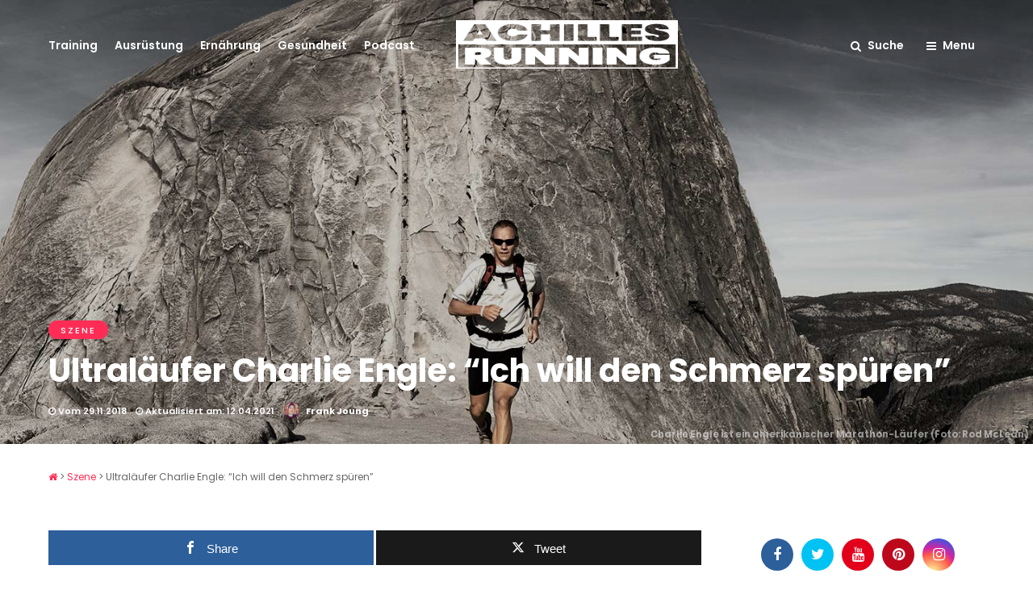

--- FILE ---
content_type: text/html; charset=UTF-8
request_url: https://www.achilles-running.de/charlie-engle-laufen-hat-mein-leben-gerettet/
body_size: 47657
content:
<!DOCTYPE html>
<html lang="de" >
<head><meta charset="UTF-8" /><script>if(navigator.userAgent.match(/MSIE|Internet Explorer/i)||navigator.userAgent.match(/Trident\/7\..*?rv:11/i)){var href=document.location.href;if(!href.match(/[?&]nowprocket/)){if(href.indexOf("?")==-1){if(href.indexOf("#")==-1){document.location.href=href+"?nowprocket=1"}else{document.location.href=href.replace("#","?nowprocket=1#")}}else{if(href.indexOf("#")==-1){document.location.href=href+"&nowprocket=1"}else{document.location.href=href.replace("#","&nowprocket=1#")}}}}</script><script>(()=>{class RocketLazyLoadScripts{constructor(){this.v="2.0.3",this.userEvents=["keydown","keyup","mousedown","mouseup","mousemove","mouseover","mouseenter","mouseout","mouseleave","touchmove","touchstart","touchend","touchcancel","wheel","click","dblclick","input","visibilitychange"],this.attributeEvents=["onblur","onclick","oncontextmenu","ondblclick","onfocus","onmousedown","onmouseenter","onmouseleave","onmousemove","onmouseout","onmouseover","onmouseup","onmousewheel","onscroll","onsubmit"]}async t(){this.i(),this.o(),/iP(ad|hone)/.test(navigator.userAgent)&&this.h(),this.u(),this.l(this),this.m(),this.k(this),this.p(this),this._(),await Promise.all([this.R(),this.L()]),this.lastBreath=Date.now(),this.S(this),this.P(),this.D(),this.O(),this.M(),await this.C(this.delayedScripts.normal),await this.C(this.delayedScripts.defer),await this.C(this.delayedScripts.async),this.F("domReady"),await this.T(),await this.j(),await this.I(),this.F("windowLoad"),await this.A(),window.dispatchEvent(new Event("rocket-allScriptsLoaded")),this.everythingLoaded=!0,this.lastTouchEnd&&await new Promise((t=>setTimeout(t,500-Date.now()+this.lastTouchEnd))),this.H(),this.F("all"),this.U(),this.W()}i(){this.CSPIssue=sessionStorage.getItem("rocketCSPIssue"),document.addEventListener("securitypolicyviolation",(t=>{this.CSPIssue||"script-src-elem"!==t.violatedDirective||"data"!==t.blockedURI||(this.CSPIssue=!0,sessionStorage.setItem("rocketCSPIssue",!0))}),{isRocket:!0})}o(){window.addEventListener("pageshow",(t=>{this.persisted=t.persisted,this.realWindowLoadedFired=!0}),{isRocket:!0}),window.addEventListener("pagehide",(()=>{this.onFirstUserAction=null}),{isRocket:!0})}h(){let t;function e(e){t=e}window.addEventListener("touchstart",e,{isRocket:!0}),window.addEventListener("touchend",(function i(o){Math.abs(o.changedTouches[0].pageX-t.changedTouches[0].pageX)<10&&Math.abs(o.changedTouches[0].pageY-t.changedTouches[0].pageY)<10&&o.timeStamp-t.timeStamp<200&&(o.target.dispatchEvent(new PointerEvent("click",{target:o.target,bubbles:!0,cancelable:!0,detail:1})),event.preventDefault(),window.removeEventListener("touchstart",e,{isRocket:!0}),window.removeEventListener("touchend",i,{isRocket:!0}))}),{isRocket:!0})}q(t){this.userActionTriggered||("mousemove"!==t.type||this.firstMousemoveIgnored?"keyup"===t.type||"mouseover"===t.type||"mouseout"===t.type||(this.userActionTriggered=!0,this.onFirstUserAction&&this.onFirstUserAction()):this.firstMousemoveIgnored=!0),"click"===t.type&&t.preventDefault(),this.savedUserEvents.length>0&&(t.stopPropagation(),t.stopImmediatePropagation()),"touchstart"===this.lastEvent&&"touchend"===t.type&&(this.lastTouchEnd=Date.now()),"click"===t.type&&(this.lastTouchEnd=0),this.lastEvent=t.type,this.savedUserEvents.push(t)}u(){this.savedUserEvents=[],this.userEventHandler=this.q.bind(this),this.userEvents.forEach((t=>window.addEventListener(t,this.userEventHandler,{passive:!1,isRocket:!0})))}U(){this.userEvents.forEach((t=>window.removeEventListener(t,this.userEventHandler,{passive:!1,isRocket:!0}))),this.savedUserEvents.forEach((t=>{t.target.dispatchEvent(new window[t.constructor.name](t.type,t))}))}m(){this.eventsMutationObserver=new MutationObserver((t=>{const e="return false";for(const i of t){if("attributes"===i.type){const t=i.target.getAttribute(i.attributeName);t&&t!==e&&(i.target.setAttribute("data-rocket-"+i.attributeName,t),i.target["rocket"+i.attributeName]=new Function("event",t),i.target.setAttribute(i.attributeName,e))}"childList"===i.type&&i.addedNodes.forEach((t=>{if(t.nodeType===Node.ELEMENT_NODE)for(const i of t.attributes)this.attributeEvents.includes(i.name)&&i.value&&""!==i.value&&(t.setAttribute("data-rocket-"+i.name,i.value),t["rocket"+i.name]=new Function("event",i.value),t.setAttribute(i.name,e))}))}})),this.eventsMutationObserver.observe(document,{subtree:!0,childList:!0,attributeFilter:this.attributeEvents})}H(){this.eventsMutationObserver.disconnect(),this.attributeEvents.forEach((t=>{document.querySelectorAll("[data-rocket-"+t+"]").forEach((e=>{e.setAttribute(t,e.getAttribute("data-rocket-"+t)),e.removeAttribute("data-rocket-"+t)}))}))}k(t){Object.defineProperty(HTMLElement.prototype,"onclick",{get(){return this.rocketonclick||null},set(e){this.rocketonclick=e,this.setAttribute(t.everythingLoaded?"onclick":"data-rocket-onclick","this.rocketonclick(event)")}})}S(t){function e(e,i){let o=e[i];e[i]=null,Object.defineProperty(e,i,{get:()=>o,set(s){t.everythingLoaded?o=s:e["rocket"+i]=o=s}})}e(document,"onreadystatechange"),e(window,"onload"),e(window,"onpageshow");try{Object.defineProperty(document,"readyState",{get:()=>t.rocketReadyState,set(e){t.rocketReadyState=e},configurable:!0}),document.readyState="loading"}catch(t){console.log("WPRocket DJE readyState conflict, bypassing")}}l(t){this.originalAddEventListener=EventTarget.prototype.addEventListener,this.originalRemoveEventListener=EventTarget.prototype.removeEventListener,this.savedEventListeners=[],EventTarget.prototype.addEventListener=function(e,i,o){o&&o.isRocket||!t.B(e,this)&&!t.userEvents.includes(e)||t.B(e,this)&&!t.userActionTriggered||e.startsWith("rocket-")||t.everythingLoaded?t.originalAddEventListener.call(this,e,i,o):t.savedEventListeners.push({target:this,remove:!1,type:e,func:i,options:o})},EventTarget.prototype.removeEventListener=function(e,i,o){o&&o.isRocket||!t.B(e,this)&&!t.userEvents.includes(e)||t.B(e,this)&&!t.userActionTriggered||e.startsWith("rocket-")||t.everythingLoaded?t.originalRemoveEventListener.call(this,e,i,o):t.savedEventListeners.push({target:this,remove:!0,type:e,func:i,options:o})}}F(t){"all"===t&&(EventTarget.prototype.addEventListener=this.originalAddEventListener,EventTarget.prototype.removeEventListener=this.originalRemoveEventListener),this.savedEventListeners=this.savedEventListeners.filter((e=>{let i=e.type,o=e.target||window;return"domReady"===t&&"DOMContentLoaded"!==i&&"readystatechange"!==i||("windowLoad"===t&&"load"!==i&&"readystatechange"!==i&&"pageshow"!==i||(this.B(i,o)&&(i="rocket-"+i),e.remove?o.removeEventListener(i,e.func,e.options):o.addEventListener(i,e.func,e.options),!1))}))}p(t){let e;function i(e){return t.everythingLoaded?e:e.split(" ").map((t=>"load"===t||t.startsWith("load.")?"rocket-jquery-load":t)).join(" ")}function o(o){function s(e){const s=o.fn[e];o.fn[e]=o.fn.init.prototype[e]=function(){return this[0]===window&&t.userActionTriggered&&("string"==typeof arguments[0]||arguments[0]instanceof String?arguments[0]=i(arguments[0]):"object"==typeof arguments[0]&&Object.keys(arguments[0]).forEach((t=>{const e=arguments[0][t];delete arguments[0][t],arguments[0][i(t)]=e}))),s.apply(this,arguments),this}}if(o&&o.fn&&!t.allJQueries.includes(o)){const e={DOMContentLoaded:[],"rocket-DOMContentLoaded":[]};for(const t in e)document.addEventListener(t,(()=>{e[t].forEach((t=>t()))}),{isRocket:!0});o.fn.ready=o.fn.init.prototype.ready=function(i){function s(){parseInt(o.fn.jquery)>2?setTimeout((()=>i.bind(document)(o))):i.bind(document)(o)}return t.realDomReadyFired?!t.userActionTriggered||t.fauxDomReadyFired?s():e["rocket-DOMContentLoaded"].push(s):e.DOMContentLoaded.push(s),o([])},s("on"),s("one"),s("off"),t.allJQueries.push(o)}e=o}t.allJQueries=[],o(window.jQuery),Object.defineProperty(window,"jQuery",{get:()=>e,set(t){o(t)}})}P(){const t=new Map;document.write=document.writeln=function(e){const i=document.currentScript,o=document.createRange(),s=i.parentElement;let n=t.get(i);void 0===n&&(n=i.nextSibling,t.set(i,n));const c=document.createDocumentFragment();o.setStart(c,0),c.appendChild(o.createContextualFragment(e)),s.insertBefore(c,n)}}async R(){return new Promise((t=>{this.userActionTriggered?t():this.onFirstUserAction=t}))}async L(){return new Promise((t=>{document.addEventListener("DOMContentLoaded",(()=>{this.realDomReadyFired=!0,t()}),{isRocket:!0})}))}async I(){return this.realWindowLoadedFired?Promise.resolve():new Promise((t=>{window.addEventListener("load",t,{isRocket:!0})}))}M(){this.pendingScripts=[];this.scriptsMutationObserver=new MutationObserver((t=>{for(const e of t)e.addedNodes.forEach((t=>{"SCRIPT"!==t.tagName||t.noModule||t.isWPRocket||this.pendingScripts.push({script:t,promise:new Promise((e=>{const i=()=>{const i=this.pendingScripts.findIndex((e=>e.script===t));i>=0&&this.pendingScripts.splice(i,1),e()};t.addEventListener("load",i,{isRocket:!0}),t.addEventListener("error",i,{isRocket:!0}),setTimeout(i,1e3)}))})}))})),this.scriptsMutationObserver.observe(document,{childList:!0,subtree:!0})}async j(){await this.J(),this.pendingScripts.length?(await this.pendingScripts[0].promise,await this.j()):this.scriptsMutationObserver.disconnect()}D(){this.delayedScripts={normal:[],async:[],defer:[]},document.querySelectorAll("script[type$=rocketlazyloadscript]").forEach((t=>{t.hasAttribute("data-rocket-src")?t.hasAttribute("async")&&!1!==t.async?this.delayedScripts.async.push(t):t.hasAttribute("defer")&&!1!==t.defer||"module"===t.getAttribute("data-rocket-type")?this.delayedScripts.defer.push(t):this.delayedScripts.normal.push(t):this.delayedScripts.normal.push(t)}))}async _(){await this.L();let t=[];document.querySelectorAll("script[type$=rocketlazyloadscript][data-rocket-src]").forEach((e=>{let i=e.getAttribute("data-rocket-src");if(i&&!i.startsWith("data:")){i.startsWith("//")&&(i=location.protocol+i);try{const o=new URL(i).origin;o!==location.origin&&t.push({src:o,crossOrigin:e.crossOrigin||"module"===e.getAttribute("data-rocket-type")})}catch(t){}}})),t=[...new Map(t.map((t=>[JSON.stringify(t),t]))).values()],this.N(t,"preconnect")}async $(t){if(await this.G(),!0!==t.noModule||!("noModule"in HTMLScriptElement.prototype))return new Promise((e=>{let i;function o(){(i||t).setAttribute("data-rocket-status","executed"),e()}try{if(navigator.userAgent.includes("Firefox/")||""===navigator.vendor||this.CSPIssue)i=document.createElement("script"),[...t.attributes].forEach((t=>{let e=t.nodeName;"type"!==e&&("data-rocket-type"===e&&(e="type"),"data-rocket-src"===e&&(e="src"),i.setAttribute(e,t.nodeValue))})),t.text&&(i.text=t.text),t.nonce&&(i.nonce=t.nonce),i.hasAttribute("src")?(i.addEventListener("load",o,{isRocket:!0}),i.addEventListener("error",(()=>{i.setAttribute("data-rocket-status","failed-network"),e()}),{isRocket:!0}),setTimeout((()=>{i.isConnected||e()}),1)):(i.text=t.text,o()),i.isWPRocket=!0,t.parentNode.replaceChild(i,t);else{const i=t.getAttribute("data-rocket-type"),s=t.getAttribute("data-rocket-src");i?(t.type=i,t.removeAttribute("data-rocket-type")):t.removeAttribute("type"),t.addEventListener("load",o,{isRocket:!0}),t.addEventListener("error",(i=>{this.CSPIssue&&i.target.src.startsWith("data:")?(console.log("WPRocket: CSP fallback activated"),t.removeAttribute("src"),this.$(t).then(e)):(t.setAttribute("data-rocket-status","failed-network"),e())}),{isRocket:!0}),s?(t.fetchPriority="high",t.removeAttribute("data-rocket-src"),t.src=s):t.src="data:text/javascript;base64,"+window.btoa(unescape(encodeURIComponent(t.text)))}}catch(i){t.setAttribute("data-rocket-status","failed-transform"),e()}}));t.setAttribute("data-rocket-status","skipped")}async C(t){const e=t.shift();return e?(e.isConnected&&await this.$(e),this.C(t)):Promise.resolve()}O(){this.N([...this.delayedScripts.normal,...this.delayedScripts.defer,...this.delayedScripts.async],"preload")}N(t,e){this.trash=this.trash||[];let i=!0;var o=document.createDocumentFragment();t.forEach((t=>{const s=t.getAttribute&&t.getAttribute("data-rocket-src")||t.src;if(s&&!s.startsWith("data:")){const n=document.createElement("link");n.href=s,n.rel=e,"preconnect"!==e&&(n.as="script",n.fetchPriority=i?"high":"low"),t.getAttribute&&"module"===t.getAttribute("data-rocket-type")&&(n.crossOrigin=!0),t.crossOrigin&&(n.crossOrigin=t.crossOrigin),t.integrity&&(n.integrity=t.integrity),t.nonce&&(n.nonce=t.nonce),o.appendChild(n),this.trash.push(n),i=!1}})),document.head.appendChild(o)}W(){this.trash.forEach((t=>t.remove()))}async T(){try{document.readyState="interactive"}catch(t){}this.fauxDomReadyFired=!0;try{await this.G(),document.dispatchEvent(new Event("rocket-readystatechange")),await this.G(),document.rocketonreadystatechange&&document.rocketonreadystatechange(),await this.G(),document.dispatchEvent(new Event("rocket-DOMContentLoaded")),await this.G(),window.dispatchEvent(new Event("rocket-DOMContentLoaded"))}catch(t){console.error(t)}}async A(){try{document.readyState="complete"}catch(t){}try{await this.G(),document.dispatchEvent(new Event("rocket-readystatechange")),await this.G(),document.rocketonreadystatechange&&document.rocketonreadystatechange(),await this.G(),window.dispatchEvent(new Event("rocket-load")),await this.G(),window.rocketonload&&window.rocketonload(),await this.G(),this.allJQueries.forEach((t=>t(window).trigger("rocket-jquery-load"))),await this.G();const t=new Event("rocket-pageshow");t.persisted=this.persisted,window.dispatchEvent(t),await this.G(),window.rocketonpageshow&&window.rocketonpageshow({persisted:this.persisted})}catch(t){console.error(t)}}async G(){Date.now()-this.lastBreath>45&&(await this.J(),this.lastBreath=Date.now())}async J(){return document.hidden?new Promise((t=>setTimeout(t))):new Promise((t=>requestAnimationFrame(t)))}B(t,e){return e===document&&"readystatechange"===t||(e===document&&"DOMContentLoaded"===t||(e===window&&"DOMContentLoaded"===t||(e===window&&"load"===t||e===window&&"pageshow"===t)))}static run(){(new RocketLazyLoadScripts).t()}}RocketLazyLoadScripts.run()})();</script>

<link rel="profile" href="http://gmpg.org/xfn/11" />
<link rel="pingback" href="https://www.achilles-running.de/xmlrpc.php" />
<!-- Facebook Pixel Code -->
<script type="rocketlazyloadscript">
  !function(f,b,e,v,n,t,s)
  {if(f.fbq)return;n=f.fbq=function(){n.callMethod?
  n.callMethod.apply(n,arguments):n.queue.push(arguments)};
  if(!f._fbq)f._fbq=n;n.push=n;n.loaded=!0;n.version='2.0';
  n.queue=[];t=b.createElement(e);t.async=!0;
  t.src=v;s=b.getElementsByTagName(e)[0];
  s.parentNode.insertBefore(t,s)}(window, document,'script',
  'https://connect.facebook.net/en_US/fbevents.js');
  fbq('init', '244842973503734');
  fbq('track', 'PageView');
</script>
<noscript><img height="1" width="1" style="display:none"
  src="https://www.facebook.com/tr?id=244842973503734&ev=PageView&noscript=1"
/></noscript>
<!-- End Facebook Pixel Code -->

<meta name='robots' content='index, follow, max-image-preview:large, max-snippet:-1, max-video-preview:-1' />
	<style>img:is([sizes="auto" i], [sizes^="auto," i]) { contain-intrinsic-size: 3000px 1500px }</style>
	
<!-- Google Tag Manager for WordPress by gtm4wp.com -->
<script data-cfasync="false" data-pagespeed-no-defer>
	var gtm4wp_datalayer_name = "dataLayer";
	var dataLayer = dataLayer || [];
</script>
<!-- End Google Tag Manager for WordPress by gtm4wp.com -->
	<!-- This site is optimized with the Yoast SEO Premium plugin v25.2 (Yoast SEO v25.2) - https://yoast.com/wordpress/plugins/seo/ -->
	<title>Ultraläufer Charlie Engle im Interview - Achilles Running</title>
<link rel="preload" as="font" href="https://www.achilles-running.de/wp-content/themes/grandmagazine/fonts/fontawesome-webfont.woff2?v=4.6.3" crossorigin><link rel="preload" data-rocket-preload as="image" href="https://www.achilles-running.de/wp-content/uploads/2018/11/G_RodMcLean_CEngle_HDsprint.jpg" fetchpriority="high">
	<meta name="description" content="Charlie Engle war alkohol- und drogenabhängig. Heute gehört er zu den Top-Ultraläufern. Ein Gespräch über Sucht, Schmerz und Selbsterkenntnis beim Laufen." />
	<link rel="canonical" href="https://www.achilles-running.de/charlie-engle-laufen-hat-mein-leben-gerettet/" />
	<meta property="og:locale" content="de_DE" />
	<meta property="og:type" content="article" />
	<meta property="og:title" content="Ultraläufer Charlie Engle: &quot;Ich will den Schmerz spüren&quot;" />
	<meta property="og:description" content="Charlie Engle war alkohol- und drogenabhängig. Heute ist der 55-jährige US-Amerikaner einer der besten Ultraläufer der Welt. Ein Gespräch über Sucht," />
	<meta property="og:url" content="https://www.achilles-running.de/charlie-engle-laufen-hat-mein-leben-gerettet/" />
	<meta property="og:site_name" content="Achilles Running" />
	<meta property="article:publisher" content="https://www.facebook.com/achillesrunning/" />
	<meta property="article:published_time" content="2018-11-29T13:17:19+00:00" />
	<meta property="article:modified_time" content="2021-04-12T10:51:28+00:00" />
	<meta property="og:image" content="https://www.achilles-running.de/wp-content/uploads/2018/11/G_RodMcLean_CEngle_HDsprint.jpg" />
	<meta property="og:image:width" content="1440" />
	<meta property="og:image:height" content="1039" />
	<meta property="og:image:type" content="image/jpeg" />
	<meta name="author" content="Frank Joung" />
	<meta name="twitter:card" content="summary_large_image" />
	<meta name="twitter:creator" content="@achillesrunnin" />
	<meta name="twitter:site" content="@achillesrunnin" />
	<meta name="twitter:label1" content="Verfasst von" />
	<meta name="twitter:data1" content="Frank Joung" />
	<meta name="twitter:label2" content="Geschätzte Lesezeit" />
	<meta name="twitter:data2" content="4 Minuten" />
	<!-- / Yoast SEO Premium plugin. -->


<link rel='dns-prefetch' href='//www.google.com' />
<link rel='dns-prefetch' href='//ads.achilles-running.de' />

<link rel='dns-prefetch' href='//google.com' />
<link rel='dns-prefetch' href='//analytics.el-pato.de' />
<link rel='dns-prefetch' href='//connect.facebook.net' />
<link rel='dns-prefetch' href='//facebook.com' />



<link rel="alternate" type="application/rss+xml" title="Achilles Running &raquo; Feed" href="https://www.achilles-running.de/feed/" />
<link rel="alternate" type="application/rss+xml" title="Achilles Running &raquo; Kommentar-Feed" href="https://www.achilles-running.de/comments/feed/" />
<meta name="viewport" content="width=device-width, initial-scale=1, maximum-scale=1" /><meta name="format-detection" content="telephone=no"><meta property="og:type" content="article" /><meta property="og:title" content="Ultraläufer Charlie Engle: &#8220;Ich will den Schmerz spüren&#8221;"/><meta property="og:url" content="https://www.achilles-running.de/charlie-engle-laufen-hat-mein-leben-gerettet/"/><meta property="og:description" content=""/><meta property="og:image" content="https://www.achilles-running.de/wp-content/uploads/2018/11/G_RodMcLean_CEngle_HDsprint-600x454.jpg"/><link rel='stylesheet' id='mec-select2-style-css' href='https://www.achilles-running.de/wp-content/plugins/modern-events-calendar-lite/assets/packages/select2/select2.min.css' type='text/css' media='all' />
<link data-minify="1" rel='stylesheet' id='mec-font-icons-css' href='https://www.achilles-running.de/wp-content/cache/min/1/wp-content/plugins/modern-events-calendar-lite/assets/css/iconfonts.css?ver=1720427264' type='text/css' media='all' />
<link data-minify="1" rel='stylesheet' id='mec-frontend-style-css' href='https://www.achilles-running.de/wp-content/cache/min/1/wp-content/plugins/modern-events-calendar-lite/assets/css/frontend.min.css?ver=1720427264' type='text/css' media='all' />
<link data-minify="1" rel='stylesheet' id='mec-tooltip-style-css' href='https://www.achilles-running.de/wp-content/cache/min/1/wp-content/plugins/modern-events-calendar-lite/assets/packages/tooltip/tooltip.css?ver=1720427264' type='text/css' media='all' />
<link rel='stylesheet' id='mec-tooltip-shadow-style-css' href='https://www.achilles-running.de/wp-content/plugins/modern-events-calendar-lite/assets/packages/tooltip/tooltipster-sideTip-shadow.min.css' type='text/css' media='all' />
<link data-minify="1" rel='stylesheet' id='featherlight-css' href='https://www.achilles-running.de/wp-content/cache/min/1/wp-content/plugins/modern-events-calendar-lite/assets/packages/featherlight/featherlight.css?ver=1720427264' type='text/css' media='all' />
<link rel='stylesheet' id='mec-lity-style-css' href='https://www.achilles-running.de/wp-content/plugins/modern-events-calendar-lite/assets/packages/lity/lity.min.css' type='text/css' media='all' />
<link data-minify="1" rel='stylesheet' id='mec-general-calendar-style-css' href='https://www.achilles-running.de/wp-content/cache/min/1/wp-content/plugins/modern-events-calendar-lite/assets/css/mec-general-calendar.css?ver=1720427264' type='text/css' media='all' />
<style id='wp-emoji-styles-inline-css' type='text/css'>

	img.wp-smiley, img.emoji {
		display: inline !important;
		border: none !important;
		box-shadow: none !important;
		height: 1em !important;
		width: 1em !important;
		margin: 0 0.07em !important;
		vertical-align: -0.1em !important;
		background: none !important;
		padding: 0 !important;
	}
</style>
<link rel='stylesheet' id='wp-block-library-css' href='https://www.achilles-running.de/wp-includes/css/dist/block-library/style.min.css' type='text/css' media='all' />
<style id='classic-theme-styles-inline-css' type='text/css'>
/*! This file is auto-generated */
.wp-block-button__link{color:#fff;background-color:#32373c;border-radius:9999px;box-shadow:none;text-decoration:none;padding:calc(.667em + 2px) calc(1.333em + 2px);font-size:1.125em}.wp-block-file__button{background:#32373c;color:#fff;text-decoration:none}
</style>
<link data-minify="1" rel='stylesheet' id='a-z-listing-block-css' href='https://www.achilles-running.de/wp-content/cache/min/1/wp-content/plugins/a-z-listing/css/a-z-listing-default.css?ver=1720427264' type='text/css' media='all' />
<style id='safe-svg-svg-icon-style-inline-css' type='text/css'>
.safe-svg-cover{text-align:center}.safe-svg-cover .safe-svg-inside{display:inline-block;max-width:100%}.safe-svg-cover svg{height:100%;max-height:100%;max-width:100%;width:100%}

</style>
<link data-minify="1" rel='stylesheet' id='wpcd-frontend-style-css' href='https://www.achilles-running.de/wp-content/cache/min/1/wp-content/plugins/wp-coupons-and-deals/build/style-index.css?ver=1749041343' type='text/css' media='' />
<style id='global-styles-inline-css' type='text/css'>
:root{--wp--preset--aspect-ratio--square: 1;--wp--preset--aspect-ratio--4-3: 4/3;--wp--preset--aspect-ratio--3-4: 3/4;--wp--preset--aspect-ratio--3-2: 3/2;--wp--preset--aspect-ratio--2-3: 2/3;--wp--preset--aspect-ratio--16-9: 16/9;--wp--preset--aspect-ratio--9-16: 9/16;--wp--preset--color--black: #000000;--wp--preset--color--cyan-bluish-gray: #abb8c3;--wp--preset--color--white: #ffffff;--wp--preset--color--pale-pink: #f78da7;--wp--preset--color--vivid-red: #cf2e2e;--wp--preset--color--luminous-vivid-orange: #ff6900;--wp--preset--color--luminous-vivid-amber: #fcb900;--wp--preset--color--light-green-cyan: #7bdcb5;--wp--preset--color--vivid-green-cyan: #00d084;--wp--preset--color--pale-cyan-blue: #8ed1fc;--wp--preset--color--vivid-cyan-blue: #0693e3;--wp--preset--color--vivid-purple: #9b51e0;--wp--preset--gradient--vivid-cyan-blue-to-vivid-purple: linear-gradient(135deg,rgba(6,147,227,1) 0%,rgb(155,81,224) 100%);--wp--preset--gradient--light-green-cyan-to-vivid-green-cyan: linear-gradient(135deg,rgb(122,220,180) 0%,rgb(0,208,130) 100%);--wp--preset--gradient--luminous-vivid-amber-to-luminous-vivid-orange: linear-gradient(135deg,rgba(252,185,0,1) 0%,rgba(255,105,0,1) 100%);--wp--preset--gradient--luminous-vivid-orange-to-vivid-red: linear-gradient(135deg,rgba(255,105,0,1) 0%,rgb(207,46,46) 100%);--wp--preset--gradient--very-light-gray-to-cyan-bluish-gray: linear-gradient(135deg,rgb(238,238,238) 0%,rgb(169,184,195) 100%);--wp--preset--gradient--cool-to-warm-spectrum: linear-gradient(135deg,rgb(74,234,220) 0%,rgb(151,120,209) 20%,rgb(207,42,186) 40%,rgb(238,44,130) 60%,rgb(251,105,98) 80%,rgb(254,248,76) 100%);--wp--preset--gradient--blush-light-purple: linear-gradient(135deg,rgb(255,206,236) 0%,rgb(152,150,240) 100%);--wp--preset--gradient--blush-bordeaux: linear-gradient(135deg,rgb(254,205,165) 0%,rgb(254,45,45) 50%,rgb(107,0,62) 100%);--wp--preset--gradient--luminous-dusk: linear-gradient(135deg,rgb(255,203,112) 0%,rgb(199,81,192) 50%,rgb(65,88,208) 100%);--wp--preset--gradient--pale-ocean: linear-gradient(135deg,rgb(255,245,203) 0%,rgb(182,227,212) 50%,rgb(51,167,181) 100%);--wp--preset--gradient--electric-grass: linear-gradient(135deg,rgb(202,248,128) 0%,rgb(113,206,126) 100%);--wp--preset--gradient--midnight: linear-gradient(135deg,rgb(2,3,129) 0%,rgb(40,116,252) 100%);--wp--preset--font-size--small: 13px;--wp--preset--font-size--medium: 20px;--wp--preset--font-size--large: 36px;--wp--preset--font-size--x-large: 42px;--wp--preset--spacing--20: 0.44rem;--wp--preset--spacing--30: 0.67rem;--wp--preset--spacing--40: 1rem;--wp--preset--spacing--50: 1.5rem;--wp--preset--spacing--60: 2.25rem;--wp--preset--spacing--70: 3.38rem;--wp--preset--spacing--80: 5.06rem;--wp--preset--shadow--natural: 6px 6px 9px rgba(0, 0, 0, 0.2);--wp--preset--shadow--deep: 12px 12px 50px rgba(0, 0, 0, 0.4);--wp--preset--shadow--sharp: 6px 6px 0px rgba(0, 0, 0, 0.2);--wp--preset--shadow--outlined: 6px 6px 0px -3px rgba(255, 255, 255, 1), 6px 6px rgba(0, 0, 0, 1);--wp--preset--shadow--crisp: 6px 6px 0px rgba(0, 0, 0, 1);}:where(.is-layout-flex){gap: 0.5em;}:where(.is-layout-grid){gap: 0.5em;}body .is-layout-flex{display: flex;}.is-layout-flex{flex-wrap: wrap;align-items: center;}.is-layout-flex > :is(*, div){margin: 0;}body .is-layout-grid{display: grid;}.is-layout-grid > :is(*, div){margin: 0;}:where(.wp-block-columns.is-layout-flex){gap: 2em;}:where(.wp-block-columns.is-layout-grid){gap: 2em;}:where(.wp-block-post-template.is-layout-flex){gap: 1.25em;}:where(.wp-block-post-template.is-layout-grid){gap: 1.25em;}.has-black-color{color: var(--wp--preset--color--black) !important;}.has-cyan-bluish-gray-color{color: var(--wp--preset--color--cyan-bluish-gray) !important;}.has-white-color{color: var(--wp--preset--color--white) !important;}.has-pale-pink-color{color: var(--wp--preset--color--pale-pink) !important;}.has-vivid-red-color{color: var(--wp--preset--color--vivid-red) !important;}.has-luminous-vivid-orange-color{color: var(--wp--preset--color--luminous-vivid-orange) !important;}.has-luminous-vivid-amber-color{color: var(--wp--preset--color--luminous-vivid-amber) !important;}.has-light-green-cyan-color{color: var(--wp--preset--color--light-green-cyan) !important;}.has-vivid-green-cyan-color{color: var(--wp--preset--color--vivid-green-cyan) !important;}.has-pale-cyan-blue-color{color: var(--wp--preset--color--pale-cyan-blue) !important;}.has-vivid-cyan-blue-color{color: var(--wp--preset--color--vivid-cyan-blue) !important;}.has-vivid-purple-color{color: var(--wp--preset--color--vivid-purple) !important;}.has-black-background-color{background-color: var(--wp--preset--color--black) !important;}.has-cyan-bluish-gray-background-color{background-color: var(--wp--preset--color--cyan-bluish-gray) !important;}.has-white-background-color{background-color: var(--wp--preset--color--white) !important;}.has-pale-pink-background-color{background-color: var(--wp--preset--color--pale-pink) !important;}.has-vivid-red-background-color{background-color: var(--wp--preset--color--vivid-red) !important;}.has-luminous-vivid-orange-background-color{background-color: var(--wp--preset--color--luminous-vivid-orange) !important;}.has-luminous-vivid-amber-background-color{background-color: var(--wp--preset--color--luminous-vivid-amber) !important;}.has-light-green-cyan-background-color{background-color: var(--wp--preset--color--light-green-cyan) !important;}.has-vivid-green-cyan-background-color{background-color: var(--wp--preset--color--vivid-green-cyan) !important;}.has-pale-cyan-blue-background-color{background-color: var(--wp--preset--color--pale-cyan-blue) !important;}.has-vivid-cyan-blue-background-color{background-color: var(--wp--preset--color--vivid-cyan-blue) !important;}.has-vivid-purple-background-color{background-color: var(--wp--preset--color--vivid-purple) !important;}.has-black-border-color{border-color: var(--wp--preset--color--black) !important;}.has-cyan-bluish-gray-border-color{border-color: var(--wp--preset--color--cyan-bluish-gray) !important;}.has-white-border-color{border-color: var(--wp--preset--color--white) !important;}.has-pale-pink-border-color{border-color: var(--wp--preset--color--pale-pink) !important;}.has-vivid-red-border-color{border-color: var(--wp--preset--color--vivid-red) !important;}.has-luminous-vivid-orange-border-color{border-color: var(--wp--preset--color--luminous-vivid-orange) !important;}.has-luminous-vivid-amber-border-color{border-color: var(--wp--preset--color--luminous-vivid-amber) !important;}.has-light-green-cyan-border-color{border-color: var(--wp--preset--color--light-green-cyan) !important;}.has-vivid-green-cyan-border-color{border-color: var(--wp--preset--color--vivid-green-cyan) !important;}.has-pale-cyan-blue-border-color{border-color: var(--wp--preset--color--pale-cyan-blue) !important;}.has-vivid-cyan-blue-border-color{border-color: var(--wp--preset--color--vivid-cyan-blue) !important;}.has-vivid-purple-border-color{border-color: var(--wp--preset--color--vivid-purple) !important;}.has-vivid-cyan-blue-to-vivid-purple-gradient-background{background: var(--wp--preset--gradient--vivid-cyan-blue-to-vivid-purple) !important;}.has-light-green-cyan-to-vivid-green-cyan-gradient-background{background: var(--wp--preset--gradient--light-green-cyan-to-vivid-green-cyan) !important;}.has-luminous-vivid-amber-to-luminous-vivid-orange-gradient-background{background: var(--wp--preset--gradient--luminous-vivid-amber-to-luminous-vivid-orange) !important;}.has-luminous-vivid-orange-to-vivid-red-gradient-background{background: var(--wp--preset--gradient--luminous-vivid-orange-to-vivid-red) !important;}.has-very-light-gray-to-cyan-bluish-gray-gradient-background{background: var(--wp--preset--gradient--very-light-gray-to-cyan-bluish-gray) !important;}.has-cool-to-warm-spectrum-gradient-background{background: var(--wp--preset--gradient--cool-to-warm-spectrum) !important;}.has-blush-light-purple-gradient-background{background: var(--wp--preset--gradient--blush-light-purple) !important;}.has-blush-bordeaux-gradient-background{background: var(--wp--preset--gradient--blush-bordeaux) !important;}.has-luminous-dusk-gradient-background{background: var(--wp--preset--gradient--luminous-dusk) !important;}.has-pale-ocean-gradient-background{background: var(--wp--preset--gradient--pale-ocean) !important;}.has-electric-grass-gradient-background{background: var(--wp--preset--gradient--electric-grass) !important;}.has-midnight-gradient-background{background: var(--wp--preset--gradient--midnight) !important;}.has-small-font-size{font-size: var(--wp--preset--font-size--small) !important;}.has-medium-font-size{font-size: var(--wp--preset--font-size--medium) !important;}.has-large-font-size{font-size: var(--wp--preset--font-size--large) !important;}.has-x-large-font-size{font-size: var(--wp--preset--font-size--x-large) !important;}
:where(.wp-block-post-template.is-layout-flex){gap: 1.25em;}:where(.wp-block-post-template.is-layout-grid){gap: 1.25em;}
:where(.wp-block-columns.is-layout-flex){gap: 2em;}:where(.wp-block-columns.is-layout-grid){gap: 2em;}
:root :where(.wp-block-pullquote){font-size: 1.5em;line-height: 1.6;}
</style>
<link data-minify="1" rel='stylesheet' id='adventskalender-style-css' href='https://www.achilles-running.de/wp-content/cache/min/1/wp-content/plugins/adventskalender/assets/css/frontend.css?ver=1720427264' type='text/css' media='all' />
<link data-minify="1" rel='stylesheet' id='mashsb-styles-css' href='https://www.achilles-running.de/wp-content/cache/min/1/wp-content/plugins/mashsharer/assets/css/mashsb.min.css?ver=1720427264' type='text/css' media='all' />
<style id='mashsb-styles-inline-css' type='text/css'>
.mashsb-count {color:#cccccc;}@media only screen and (min-width:568px){.mashsb-buttons a {min-width: 177px;}}
</style>
<link data-minify="1" rel='stylesheet' id='mc4wp-form-themes-css' href='https://www.achilles-running.de/wp-content/cache/min/1/wp-content/plugins/mailchimp-for-wp/assets/css/form-themes.css?ver=1720427264' type='text/css' media='all' />
<link data-minify="1" rel='stylesheet' id='grandmagazine-reset-css-css' href='https://www.achilles-running.de/wp-content/cache/min/1/wp-content/themes/grandmagazine/css/reset.css?ver=1720427264' type='text/css' media='all' />
<link data-minify="1" rel='stylesheet' id='grandmagazine-wordpress-css-css' href='https://www.achilles-running.de/wp-content/cache/min/1/wp-content/themes/grandmagazine/css/wordpress.css?ver=1720427264' type='text/css' media='all' />
<link data-minify="1" rel='stylesheet' id='grandmagazine-animation-css' href='https://www.achilles-running.de/wp-content/cache/min/1/wp-content/themes/grandmagazine/css/animation.css?ver=1720427264' type='text/css' media='all' />
<link data-minify="1" rel='stylesheet' id='magnific-css' href='https://www.achilles-running.de/wp-content/cache/min/1/wp-content/themes/grandmagazine/css/magnific-popup.css?ver=1720427264' type='text/css' media='all' />
<link data-minify="1" rel='stylesheet' id='grandmagazine-jquery-ui-css-css' href='https://www.achilles-running.de/wp-content/cache/min/1/wp-content/themes/grandmagazine/css/jqueryui/custom.css?ver=1720427264' type='text/css' media='all' />
<link data-minify="1" rel='stylesheet' id='flexslider-css' href='https://www.achilles-running.de/wp-content/cache/min/1/wp-content/themes/grandmagazine/js/flexslider/flexslider.css?ver=1720427264' type='text/css' media='all' />
<link data-minify="1" rel='stylesheet' id='tooltipster-css' href='https://www.achilles-running.de/wp-content/cache/min/1/wp-content/themes/grandmagazine/css/tooltipster.css?ver=1720427264' type='text/css' media='all' />
<link data-minify="1" rel='stylesheet' id='grandmagazine-screen-css-css' href='https://www.achilles-running.de/wp-content/cache/min/1/wp-content/themes/grandmagazine/css/screen.css?ver=1720427264' type='text/css' media='all' />
<link data-minify="1" rel='stylesheet' id='grandmagazine-fonts-css' href='https://www.achilles-running.de/wp-content/cache/min/1/wp-content/uploads/omgf/grandmagazine-fonts/grandmagazine-fonts.css?ver=1720427264' type='text/css' media='all' />
<link data-minify="1" rel='stylesheet' id='fontawesome-css' href='https://www.achilles-running.de/wp-content/cache/min/1/wp-content/themes/grandmagazine/css/font-awesome.min.css?ver=1720427264' type='text/css' media='all' />
<link rel='stylesheet' id='grandmagazine-script-custom-css-css' href='https://www.achilles-running.de/wp-admin/admin-ajax.php?action=grandmagazine_script_custom_css' type='text/css' media='all' />
<link data-minify="1" rel='stylesheet' id='dashicons-css' href='https://www.achilles-running.de/wp-content/cache/min/1/wp-includes/css/dashicons.min.css?ver=1720427264' type='text/css' media='all' />
<link data-minify="1" rel='stylesheet' id='a-z-listing-css' href='https://www.achilles-running.de/wp-content/cache/min/1/wp-content/plugins/a-z-listing/css/a-z-listing-default.css?ver=1720427264' type='text/css' media='all' />
<link rel='stylesheet' id='borlabs-cookie-css' href='https://www.achilles-running.de/wp-content/cache/borlabs-cookie/borlabs-cookie_1_de.css' type='text/css' media='all' />
<link rel='stylesheet' id='wpcd-style-css' href='https://www.achilles-running.de/wp-content/plugins/wp-coupons-and-deals/assets/css/dist/style.min.css' type='text/css' media='all' />
<style id='wpcd-style-inline-css' type='text/css'>
 .coupon-type { background-color: #ff2d55; } .deal-type { background-color: #ff2d55; } .wpcd-coupon { border-color: #666666; } 
.wpcd-coupon { background: unset; } .wpcd-btn { border: 1px solid #ccc; color: #ff2d55; background: #fff; padding: 10px; text-transform: uppercase; } a.wpcd-btn:hover { box-shadow: none; color: #ff2d55; } .wpcd-coupon-button:hover { color: #ff2d55; background-color: #ffffff; border-color: #ff2d55; } .wpcd-deal-button:hover { color: #ff2d55; background-color: #ffffff; border-color: #ff2d55; } .wpcd_coupon_icon { display: none; } .wpcd_deal_icon { display: none; }
</style>
<link data-minify="1" rel='stylesheet' id='grandmagazine-script-responsive-css-css' href='https://www.achilles-running.de/wp-content/cache/min/1/wp-content/themes/grandmagazine/css/grid.css?ver=1720427264' type='text/css' media='all' />
<link data-minify="1" rel='stylesheet' id='ar_style-css' href='https://www.achilles-running.de/wp-content/cache/min/1/wp-content/themes/grandmagazine-child/style.css?ver=1720427264' type='text/css' media='all' />
<link data-minify="1" rel='stylesheet' id='kirki_google_fonts-css' href='https://www.achilles-running.de/wp-content/cache/min/1/wp-content/uploads/omgf/kirki_google_fonts/kirki_google_fonts.css?ver=1720427264' type='text/css' media='all' />
<link data-minify="1" rel='stylesheet' id='sib-front-css-css' href='https://www.achilles-running.de/wp-content/cache/min/1/wp-content/plugins/mailin/css/mailin-front.css?ver=1720427264' type='text/css' media='all' />
<link rel='stylesheet' id='kirki-styles-global-css' href='https://www.achilles-running.de/wp-content/themes/grandmagazine/modules/kirki/assets/css/kirki-styles.css' type='text/css' media='all' />
<style id='kirki-styles-global-inline-css' type='text/css'>
body, input[type=text], input[type=email], input[type=url], input[type=password], textarea{font-family:Poppins, Helvetica, Arial, sans-serif;}body, input[type=text], input[type=password], input[type=email], input[type=url], input[type=date], textarea{font-size:15px;}h1, h2, h3, h4, h5, h6, h7, .page_tagline, .author_label, blockquote, #post_filter li a{font-family:Poppins, Helvetica, Arial, sans-serif;}h1, h2, h3, h4, h5, h6, h7{font-weight:700;letter-spacing:0px;}h1{font-size:34px;}h2{font-size:26px;}h3{font-size:20px;}h4{font-size:18px;}h5{font-size:18px;}h6{font-size:16px;}.post_info_cat a, #post_info_bar #post_indicator, #post_filter li a.filter_active, .post_circle_thumb .popular_order, .post_share_text, .post_excerpt.post_tag a:hover{background:#ff2d55;}#page_content_wrapper .sidebar .content .sidebar_widget li.widget_mc4wp_form_widget h2.widgettitle, #footer ul.sidebar_widget > li.widget_mc4wp_form_widget h2.widgettitle, .mobile_menu_wrapper .sidebar_wrapper .sidebar .content .sidebar_widget li.widget_mc4wp_form_widget h2.widgettitle, .mashsb-count, #page_caption .return_home, blockquote:before{color:#ff2d55;}#page_caption .return_home, .post_share_text, blockquote:after, blockquote:after, .post_excerpt.post_tag a:hover{border-color:#ff2d55;}body, #gallery_lightbox h2, .slider_wrapper .gallery_image_caption h2, .post_info a{color:#666666;}::selection{background-color:#666666;}a, .post_header h5 a:hover, .post_header h3 a:hover, .post_header.grid h6 a:hover, .post_header.fullwidth h4 a:hover, .post_header h5 a:hover{color:#ff2d55;}.post_info_cat a:hover{background:#ff2d55;}a:hover, a:active, .post_info_comment a i{color:#FF2D55;}h1, h2, h3, h4, h5, pre, code, tt, blockquote, .post_header h5 a, .post_header h3 a, .post_header.grid h6 a, .post_header.fullwidth h4 a, .post_header h5 a, blockquote, .site_loading_logo_item i, .post_excerpt.post_tag a, .readmore, #autocomplete li:not(.view_all) a, .browse_category_wrapper li a .browse_category_name{color:#000000;}#social_share_wrapper, hr, #social_share_wrapper, .post.type-post, .comment .right, .widget_tag_cloud div a, .meta-tags a, .tag_cloud a, #footer, #post_more_wrapper, #page_content_wrapper .inner .sidebar_wrapper ul.sidebar_widget li.widget_nav_menu ul.menu li.current-menu-item a, .page_content_wrapper .inner .sidebar_wrapper ul.sidebar_widget li.widget_nav_menu ul.menu li.current-menu-item a, #autocomplete, .page_tagline, .fullwidth_comment_wrapper, #page_content_wrapper .sidebar .content .sidebar_widget li h2.widgettitle, h2.widgettitle, h5.widgettitle, .pagination, .loaded_no_results, .loading_button_wrapper, #page_caption, .comment{border-color:#e1e1e1;}input[type=text], input[type=password], input[type=email], input[type=url], textarea{background-color:#EFEFEF;color:#444444;border-color:#EFEFEF;}input[type=text]:focus, input[type=password]:focus, input[type=email]:focus, input[type=url]:focus, textarea:focus{border-color:#f0f0f0;background:#f0f0f0;}input[type=submit], input[type=button], a.button, .button{font-family:Poppins, Helvetica, Arial, sans-serif;}input[type=submit], input[type=button], a.button, .button, .pagination a:hover, #toTop, #close_mobile_menu, #close_search, #close_browse, .woocommerce #respond input#submit.alt, .woocommerce a.button.alt, .woocommerce button.button.alt, .woocommerce input.button.alt{background-color:#ff2d55;}.readmore:hover{border-color:#ff2d55;color:#ff2d55;}input[type=submit], input[type=button], a.button, .button, #toTop, #close_mobile_menu, #close_search, #close_browse, .woocommerce #respond input#submit.alt, .woocommerce a.button.alt, .woocommerce button.button.alt, .woocommerce input.button.alt{color:#ffffff;border-color:#ff2d55;}.frame_top, .frame_bottom, .frame_left, .frame_right{background:#000000;}#menu_wrapper .nav ul li a, #menu_wrapper div .nav li > a, #logo_right_button a{font-family:Poppins, Helvetica, Arial, sans-serif;font-size:14px;font-weight:600;letter-spacing:0px;text-transform:none;color:#ffffff;}#menu_wrapper .nav ul li a.hover, #menu_wrapper .nav ul li a:hover, #menu_wrapper div .nav li a.hover, #menu_wrapper div .nav li a:hover{color:#FF2D55;}#menu_wrapper div .nav > li.current-menu-item > a, #menu_wrapper div .nav > li.current-menu-parent > a, #menu_wrapper div .nav > li.current-menu-ancestor > a{color:#FF2D55;}.top_bar{background:#000000;}#menu_wrapper .nav ul li ul li a, #menu_wrapper div .nav li ul li a, #menu_wrapper div .nav li.current-menu-parent ul li a{font-size:12px;font-weight:500;letter-spacing:0px;text-transform:none;color:#000000;}#menu_wrapper .nav ul li ul li a:hover, #menu_wrapper div .nav li ul li a:hover, #menu_wrapper div .nav li.current-menu-parent ul li a:hover, #menu_wrapper .nav ul li.megamenu ul li ul li a:hover, #menu_wrapper div .nav li.megamenu ul li ul li a:hover, #menu_wrapper .nav ul li.megamenu ul li ul li a:active, #menu_wrapper div .nav li.megamenu ul li ul li a:active{color:#FF2D55;background:#ffffff;}#menu_wrapper .nav ul li ul, #menu_wrapper div .nav li ul{background:#ffffff;}.above_top_bar{background:#000000;}#top_menu li a, .top_contact_info, .top_contact_info i, .top_contact_info a, .top_contact_info a:hover, .top_contact_info a:active{color:#ffffff;}.mobile_menu_wrapper{background:#000000;}.mobile_main_nav li a, #sub_menu li a{font-family:Poppins, Helvetica, Arial, sans-serif;font-size:16px;text-transform:uppercase;letter-spacing:0px;}.mobile_main_nav li a, #sub_menu li a, .mobile_menu_wrapper .sidebar_wrapper a, .mobile_menu_wrapper .sidebar_wrapper{color:#ffffff;}.mobile_main_nav li a:hover, .mobile_main_nav li a:active, #sub_menu li a:hover, #sub_menu li a:active{color:#FF2D55;}#page_caption{padding-top:50px;padding-bottom:60px;}#page_caption h1{font-size:40px;}#page_caption h1, .post_caption h1{font-weight:700;text-transform:none;letter-spacing:0px;color:#000000;}#page_caption.hasbg, .post_featured_content_bg{height:550px;}.page_tagline{color:#999999;font-size:14px;font-weight:500;letter-spacing:0px;text-transform:none;}#page_content_wrapper .sidebar .content .sidebar_widget li h2.widgettitle, h2.widgettitle, h5.widgettitle{font-family:Poppins, Helvetica, Arial, sans-serif;font-size:12px;font-weight:600;letter-spacing:2px;text-transform:uppercase;color:#000000;}#page_content_wrapper .inner .sidebar_wrapper .sidebar .content, .page_content_wrapper .inner .sidebar_wrapper .sidebar .content{color:#444444;}#page_content_wrapper .inner .sidebar_wrapper a, .page_content_wrapper .inner .sidebar_wrapper a{color:#000000;}#page_content_wrapper .inner .sidebar_wrapper a:hover, #page_content_wrapper .inner .sidebar_wrapper a:active, .page_content_wrapper .inner .sidebar_wrapper a:hover, .page_content_wrapper .inner .sidebar_wrapper a:active{color:#007AFF;}.footer_bar{background:#000000;}#footer, #copyright, #footer_browse_category, #footer .post_attribute, #footer .comment_date, #footer .post-date, #footer ul.sidebar_widget > li.widget_mc4wp_form_widget{color:#666666;}#copyright, #copyright a, #copyright a:active, #footer a, #footer a:active, #footer h2.widgettitle, #footer_browse_category h2, #footer_browse_category .browse_category_wrapper li a .browse_category_name{color:#ffffff;}#copyright a:hover, #footer a:hover, .social_wrapper ul li a:hover{color:#999999;}.footer_bar_wrapper, .footer_bar, #footer h2.widgettitle, #footer ul.sidebar_widget > li.widget_mc4wp_form_widget, #footer_browse_category{border-color:#333333;}#footer .widget_tag_cloud div a, #footer_browse_category .browse_category_wrapper li a .browse_category_name{background:#333333;}.footer_bar_wrapper .social_wrapper ul li a{color:#ffffff;}.post_icon_hot{background:#FF3B30;}.post_icon_trend{background:#007AFE;}.post_header:not(.single) h5, body.single-post .post_header_title h1, .post_related strong, .post_info_comment, .pagination a, #page_content_wrapper .sidebar .content .posts.blog li a, .page_content_wrapper .sidebar .content .posts.blog li a, #footer ul.sidebar_widget .posts.blog li a, #autocomplete li strong{font-family:Poppins, Helvetica, Arial, sans-serif;}.post_header:not(.single) h5, body.single-post .post_header_title h1, #page_content_wrapper .posts.blog li a, .page_content_wrapper .posts.blog li a, #page_content_wrapper .sidebar .content .sidebar_widget > li.widget_recent_entries ul li a, #autocomplete li strong, .post_related strong, #footer ul.sidebar_widget .posts.blog li a, li.widget_post_views_counter_list_widget .post-title{text-transform:none;letter-spacing:0px;}.post_info_date, .post_attribute, .comment_date, .post-date, .post_info_comment, .slide_post_excerpt{font-family:Poppins, Helvetica, Arial, sans-serif;}
</style>
<style id='rocket-lazyload-inline-css' type='text/css'>
.rll-youtube-player{position:relative;padding-bottom:56.23%;height:0;overflow:hidden;max-width:100%;}.rll-youtube-player:focus-within{outline: 2px solid currentColor;outline-offset: 5px;}.rll-youtube-player iframe{position:absolute;top:0;left:0;width:100%;height:100%;z-index:100;background:0 0}.rll-youtube-player img{bottom:0;display:block;left:0;margin:auto;max-width:100%;width:100%;position:absolute;right:0;top:0;border:none;height:auto;-webkit-transition:.4s all;-moz-transition:.4s all;transition:.4s all}.rll-youtube-player img:hover{-webkit-filter:brightness(75%)}.rll-youtube-player .play{height:100%;width:100%;left:0;top:0;position:absolute;background:url(https://www.achilles-running.de/wp-content/plugins/wp-rocket/assets/img/youtube.png) no-repeat center;background-color: transparent !important;cursor:pointer;border:none;}
</style>
<script type="rocketlazyloadscript" data-rocket-type="text/javascript" data-rocket-src="https://www.achilles-running.de/wp-includes/js/jquery/jquery.min.js" id="jquery-core-js" data-rocket-defer defer></script>
<script type="rocketlazyloadscript" data-rocket-type="text/javascript" data-rocket-src="https://www.achilles-running.de/wp-includes/js/jquery/jquery-migrate.min.js" id="jquery-migrate-js" data-rocket-defer defer></script>
<script type="text/javascript" id="omgf-frontend-js-extra">
/* <![CDATA[ */
var omgf_frontend_i18n = {"info_box_alert_text":"Google Fonts were found on this page. Click here for more information.","info_box_notice_text":"There are potential issues in your configuration that require your attention.","info_box_admin_url":"https:\/\/www.achilles-running.de\/wp-admin\/options-general.php?page=optimize-webfonts","ajax_url":"https:\/\/www.achilles-running.de\/wp-admin\/admin-ajax.php","nonce":"73ce2faf71"};
/* ]]> */
</script>
<script type="rocketlazyloadscript" data-rocket-type="text/javascript" data-rocket-src="https://www.achilles-running.de/wp-content/plugins/host-webfonts-local/assets/js/omgf-frontend.min.js" id="omgf-frontend-js" defer="defer" data-wp-strategy="defer"></script>
<script type="text/javascript" src="//ads.achilles-running.de/server/www/delivery/asyncjs.php" id="adserver-js" defer="defer" data-wp-strategy="defer"></script>
<script type="text/javascript" id="borlabs-cookie-prioritize-js-extra">
/* <![CDATA[ */
var borlabsCookiePrioritized = {"domain":"www.achilles-running.de","path":"\/","version":"1","bots":"1","optInJS":{"essential":{"google-tag-manager":""},"statistics":{"google-analytics":"[base64]","matomo":"PCEtLSBNYXRvbW8gLS0+DQo8c2NyaXB0IHR5cGU9InRleHQvamF2YXNjcmlwdCI+X3BhcS5wdXNoKFsnc2V0Q29va2llQ29uc2VudEdpdmVuJ10pOzwvc2NyaXB0Pg0KPCEtLSBFbmQgTWF0b21vIENvZGUgLS0+","google-analytics-consent":"PHNjcmlwdD4NCndpbmRvdy5kYXRhTGF5ZXIgPSB3aW5kb3cuZGF0YUxheWVyIHx8IFtdOw0KICB3aW5kb3cuZGF0YUxheWVyLnB1c2goew0KICAgIGV2ZW50OiAnYm9ybGFic0Nvb2tpZU9wdEluR29vZ2xlQW5hbHl0aWNzJywNCiAgfSk7DQo8L3NjcmlwdD4="},"marketing":{"facebook-pixel":"[base64]"}}};
/* ]]> */
</script>
<script type="rocketlazyloadscript" data-rocket-type="text/javascript" data-rocket-src="https://www.achilles-running.de/wp-content/plugins/borlabs-cookie/assets/javascript/borlabs-cookie-prioritize.min.js" id="borlabs-cookie-prioritize-js" data-rocket-defer defer></script>
<script type="text/javascript" id="wpcd-main-js-js-extra">
/* <![CDATA[ */
var wpcd_object = {"ajaxurl":"https:\/\/www.achilles-running.de\/wp-admin\/admin-ajax.php","security":"af270772c0"};
var wpcd_main_js = {"minutes":"Minuten","seconds":"Sekunden","hours":"Stunden","day":"Tage","week":"Wochen","expired_text":"Dieses Angebot ist abgelaufen!","word_count":"60","button_text":"Kopieren","after_copy":"Kopiert","vote_success":"You have voted successfully!","vote_fail":"Voting failed!","vote_already":"You have voted already!"};
/* ]]> */
</script>
<script type="rocketlazyloadscript" data-minify="1" data-rocket-type="text/javascript" data-rocket-src="https://www.achilles-running.de/wp-content/cache/min/1/wp-content/plugins/wp-coupons-and-deals/assets/js/main.js?ver=1720427264" id="wpcd-main-js-js" data-rocket-defer defer></script>
<script type="text/javascript" id="sib-front-js-js-extra">
/* <![CDATA[ */
var sibErrMsg = {"invalidMail":"Please fill out valid email address","requiredField":"Please fill out required fields","invalidDateFormat":"Please fill out valid date format","invalidSMSFormat":"Please fill out valid phone number"};
var ajax_sib_front_object = {"ajax_url":"https:\/\/www.achilles-running.de\/wp-admin\/admin-ajax.php","ajax_nonce":"ee065274a6","flag_url":"https:\/\/www.achilles-running.de\/wp-content\/plugins\/mailin\/img\/flags\/"};
/* ]]> */
</script>
<script type="rocketlazyloadscript" data-minify="1" data-rocket-type="text/javascript" data-rocket-src="https://www.achilles-running.de/wp-content/cache/min/1/wp-content/plugins/mailin/js/mailin-front.js?ver=1720427264" id="sib-front-js-js" data-rocket-defer defer></script>
<link rel="https://api.w.org/" href="https://www.achilles-running.de/wp-json/" /><link rel="alternate" title="JSON" type="application/json" href="https://www.achilles-running.de/wp-json/wp/v2/posts/31053" /><link rel="EditURI" type="application/rsd+xml" title="RSD" href="https://www.achilles-running.de/xmlrpc.php?rsd" />

<link rel='shortlink' href='https://www.achilles-running.de/?p=31053' />
<link rel="alternate" title="oEmbed (JSON)" type="application/json+oembed" href="https://www.achilles-running.de/wp-json/oembed/1.0/embed?url=https%3A%2F%2Fwww.achilles-running.de%2Fcharlie-engle-laufen-hat-mein-leben-gerettet%2F" />
<link rel="alternate" title="oEmbed (XML)" type="text/xml+oembed" href="https://www.achilles-running.de/wp-json/oembed/1.0/embed?url=https%3A%2F%2Fwww.achilles-running.de%2Fcharlie-engle-laufen-hat-mein-leben-gerettet%2F&#038;format=xml" />

<!-- Google Tag Manager for WordPress by gtm4wp.com -->
<!-- GTM Container placement set to footer -->
<script data-cfasync="false" data-pagespeed-no-defer type="text/javascript">
	var dataLayer_content = {"pagePostType":"post","pagePostType2":"single-post","pageCategory":["szene"],"pageAttributes":["interview","krankheit","people"],"pagePostAuthor":"Frank Joung"};
	dataLayer.push( dataLayer_content );
</script>
<script type="rocketlazyloadscript" data-cfasync="false" data-pagespeed-no-defer data-rocket-type="text/javascript">
(function(w,d,s,l,i){w[l]=w[l]||[];w[l].push({'gtm.start':
new Date().getTime(),event:'gtm.js'});var f=d.getElementsByTagName(s)[0],
j=d.createElement(s),dl=l!='dataLayer'?'&l='+l:'';j.async=true;j.src=
'//www.googletagmanager.com/gtm.js?id='+i+dl;f.parentNode.insertBefore(j,f);
})(window,document,'script','dataLayer','GTM-T67BWQ7');
</script>
<!-- End Google Tag Manager for WordPress by gtm4wp.com --><!-- Google Tag Manager -->
<script type="rocketlazyloadscript">(function(w,d,s,l,i){w[l]=w[l]||[];w[l].push({"gtm.start":
new Date().getTime(),event:"gtm.js"});var f=d.getElementsByTagName(s)[0],
j=d.createElement(s),dl=l!="dataLayer"?"&l="+l:"";j.async=true;j.src=
"https://www.googletagmanager.com/gtm.js?id="+i+dl;f.parentNode.insertBefore(j,f);
})(window,document,"script","dataLayer","GTM-T67BWQ7");</script>
<!-- End Google Tag Manager -->

<script type="application/ld+json" class="saswp-schema-markup-output">
[{"@context":"https:\/\/schema.org\/","@type":"VideoObject","@id":"https:\/\/www.achilles-running.de\/charlie-engle-laufen-hat-mein-leben-gerettet\/#videoobject","url":"https:\/\/www.achilles-running.de\/charlie-engle-laufen-hat-mein-leben-gerettet\/","headline":"Ultral\u00e4ufer Charlie Engle im Interview - Achilles Running","datePublished":"2018-11-29T14:17:19+01:00","dateModified":"2021-04-12T12:51:28+02:00","description":"Charlie Engle war alkohol- und drogenabh\u00e4ngig. Heute geh\u00f6rt er zu den Top-Ultral\u00e4ufern. Ein Gespr\u00e4ch \u00fcber Sucht, Schmerz und Selbsterkenntnis beim Laufen.","transcript":"Charlie Engle war alkohol- und drogenabh\u00e4ngig. Heute ist der 55-j\u00e4hrige US-Amerikaner einer der besten Ultral\u00e4ufer der Welt. Ein Gespr\u00e4ch \u00fcber Sucht, Komfortzonen und Selbsterkenntnis beim Laufen.        Achilles Running: Herr Engle, haben Sie schon mal Strandurlaub gemacht?    Charlie Engle: Oh nein! Ich verstehe \u00fcberhaut nicht, was daran toll sein soll, am Strand herumzuliegen.    Achilles Running: Zur Entspannung vielleicht?    Engle: Ich relaxe auch gerne, aber ich verstehe nicht, dass Menschen ihr Leben damit verbringen, alle m\u00f6glichen Arten von Bequemlichkeiten zu finden.    F\u00fcr mich ist Komfort \u00fcberbewertet. Niemand hat je etwas in seiner Komfortzone gelernt. Ich gehe lieber ein Risiko ein und erfahre in einem Ultralauf in wenigen Stunden die komplette Gef\u00fchlspalette: von total super bis ganz mies.    T\u00e4glich zwei Marathons    Achilles Running: Bei ihrem Lauf durch die Sahara vor rund zehn Jahren sind Sie mit zwei Partnern \u00fcber 111 Tage t\u00e4glich zwei Marathons gelaufen, insgesamt fast 7000 Kilometer. Das ist nicht nur ein bisschen Risiko, das war sehr extrem.    Engle: Ja, das war es. Viele fanden sogar, es sei eine ausgesprochen dumme Idee. In diesen Monaten bin ich jeden Tag aufgewacht mit dem Gedanken: Es ist unm\u00f6glich. Aber Ultralaufen ist zu 90 Prozent mental, die anderen zehn Prozent sind in deinem Kopf (lacht). Aber wir haben es geschafft und es hat sich mehr als gelohnt.    Wenn alle Gr\u00fcnde dagegen sprechen und man es trotzdem durchzieht, dann sind das die Erfahrungen, von denen wir sp\u00e4ter erz\u00e4hlen. Au\u00dferdem ist aus der Aktion f\u00fcr \"H20 Africa\" von Matt Damon sp\u00e4ter \"Water.org\"  entstanden, eine Non-Profit-Organisation, die weltweit f\u00fcr sauberes Wasser sorgt.    Das ist sehr befriedigend. Die besten Storys sind immer \u00fcber Momente, in denen man zu scheitern droht.        Achilles Running: Wie kamen Sie zum Laufen?    Engle: Laufen hat mein Leben gerettet. In meinen Zwanzigern war ich alkohol- und drogenabh\u00e4ngig. Als ich 29 war, kam mein erster Sohn zur Welt und ich wollte am Leben bleiben.    Nach einem Treffen der Anonymen Alkoholiker habe ich mir Laufschuhe angezogen und bin joggen gegangen. Danach bin ich drei Jahre lang jeden Tag laufen gewesen.    Und dann wollte ich es weiter treiben und schauen, wie weit ich komme: Irgendwas hat mich gereizt, 50, 100, 1000 Kilometer zu laufen. Ich wollte schauen, wie ich mich f\u00fchle.    \"Ich will den Schmerz sp\u00fcren\"    Achilles Running: Und jetzt sind Sie s\u00fcchtig nach dem Laufen?    Engle: Vielleicht. Der entscheidende Unterschied aber ist: Als S\u00fcchtiger habe ich mich vor allem versteckt. Mein Ziel war es, keine Gef\u00fchle zu sp\u00fcren. Ich wollte unsichtbar sein. Als L\u00e4ufer gibt es kein Verstecken. Wenn du hundert Kilometer am St\u00fcck l\u00e4ufst, f\u00fchlst du alles: gut und schlecht.    Wenn ich einen Lauf habe, antizipiere ich den Moment, an dem ich aufh\u00f6ren will. Ich will zu diesem Punkt kommen: leer, nichts mehr \u00fcbrig, und dann finde ich trotzdem einen Weg weiterzumachen.    Achilles Running: Sie laufen bewusst in die schmerzhafte Zone: Wollen Sie sich f\u00fcr etwas bestrafen?    Engle: Vielleicht will ich den Schmerz sp\u00fcren und so eine Art Wiedergutmachung betreiben, aber das Faszinierende ist: Ich sammele immer auch neue Erkenntnisse \u00fcber mich. Erst dachte ich, dass ich meine Suchtanteile ablegen muss. Dann habe ich verstanden, dass es meine Veranlagung ist, die mich zu einem guten L\u00e4ufer macht.    Achilles Running: Sie waren 16 Monate unverschuldet in Haft, aber selbst das hat Sie nicht vom Laufen abgehalten.    Ja, eines meiner Lieblingsrennen ist der \"Badwater Ultramarathon\" im Death Valley in Kalifornien. Da ich nicht mitmachen konnte, entschied ich mich am selben Tag des Rennens dieselbe Strecke in dem kleinen Gef\u00e4ngnishof zur\u00fcckzulegen. 540 Runden bin ich gelaufen.    Um mich nicht zu verz\u00e4hlen, habe ich nach jeder Runde einen Kieselstein von einem Haufen auf den anderen gelegt: Die anderen dachten, ich sei verr\u00fcckt. Im Gef\u00e4ngnis ist auch mein Spitzname entstanden. Einer der Insassen nannte mich \"Running Man\".    \"Du musst rausgehen und die Welt erleben\"    Achilles Running: Sie gehen permanent an Ihre k\u00f6rperlichen und mentalen Grenzen - ist das nicht ungesund?    Engle: Ja, manchmal schon, aber gef\u00e4hrlich ist es nicht. Mittlerweile bin ich ein erfahrener L\u00e4ufer. Ich wei\u00df ungef\u00e4hr, was ich durchmachen werde. Und wenn die Stimme im Kopf sagt \"H\u00f6r auf!\", sage ich mir \"Fuck You!\" (lacht). Es ist ein Kampf in meinem Kopf und in meinem K\u00f6rper.    Wenn ich mich schlecht f\u00fchle, liegt es meist daran, dass mir Brennstoff fehlt. Dann muss ich essen oder trinken, dann geht's wieder.    Achilles Running: Was ist Ihr n\u00e4chstes Ziel?    Ich will vom Toten Meer zum Gipfel des Mount Everest laufen. Vom niedrigsten zum h\u00f6chsten Punkt der Erde. Das ist eine gute Metapher f\u00fcr mein Leben. Kein Geld der Welt ersetzt die Erfahrungen, die du machst. Du musst rausgehen und die Welt erleben.    Zur Person: Charlie Engle, Jahrgang 1962, ist einer der bekanntesten Ultral\u00e4ufer der Welt. Bekannt geworden ist der US-Amerikaner durch die Dokumentation \"Running the Sahara\", produziert von Matt Damon. Seinen Werdegang hat Engle in seinem Buch Running Man: Ein Ultralauf zur\u00fcck ins Leben zusammengefasst.","name":"Ultral\u00e4ufer Charlie Engle im Interview - Achilles Running","uploadDate":"2018-11-29T14:17:19+01:00","thumbnailUrl":"https:\/\/www.achilles-running.de\/wp-content\/uploads\/2018\/11\/G_RodMcLean_CEngle_HDsprint-320x180.jpg","author":{"@type":"Person","name":"Frank Joung","description":"Hat tats\u00e4chlich Sportwissenschaften studiert \u2013 allerdings wenig behalten. Hat als Chefredakteur alles ausgebadet, was die Kolleg*innen verbummelten. Verf\u00fcgt \u00fcber ausgepr\u00e4gte Sprintermentalit\u00e4t \u2013 stark anfangen, schnell nachlassen \u2013, weshalb er Intervalle lieber mag als lange L\u00e4ufe. Ballsportler, Frischluftfan, immer Bewegungsdrang. 2019 hat er das Team Achilles Running verlassen und sich seinem Podcast \"Halbe Katoffl\" gewidmet.","url":"https:\/\/www.achilles-running.de\/author\/joung\/","sameAs":[],"image":{"@type":"ImageObject","url":"https:\/\/www.achilles-running.de\/wp-content\/uploads\/frank-100x100.jpg","height":96,"width":96}},"contentUrl":"https:\/\/www.youtube.com\/embed\/HidKMFClQUU","embedUrl":"https:\/\/www.youtube.com\/embed\/HidKMFClQUU"},

{"@context":"https:\/\/schema.org\/","@graph":[{"@context":"https:\/\/schema.org\/","@type":"SiteNavigationElement","@id":"https:\/\/www.achilles-running.de#Main Menu","name":"Training","url":"https:\/\/www.achilles-running.de\/training\/"},{"@context":"https:\/\/schema.org\/","@type":"SiteNavigationElement","@id":"https:\/\/www.achilles-running.de#Main Menu","name":"Ausr\u00fcstung","url":"https:\/\/www.achilles-running.de\/ausruestung\/"},{"@context":"https:\/\/schema.org\/","@type":"SiteNavigationElement","@id":"https:\/\/www.achilles-running.de#Main Menu","name":"Ern\u00e4hrung","url":"https:\/\/www.achilles-running.de\/ernaehrung\/"},{"@context":"https:\/\/schema.org\/","@type":"SiteNavigationElement","@id":"https:\/\/www.achilles-running.de#Main Menu","name":"Gesundheit","url":"https:\/\/www.achilles-running.de\/gesundheit\/"},{"@context":"https:\/\/schema.org\/","@type":"SiteNavigationElement","@id":"https:\/\/www.achilles-running.de#Main Menu","name":"Podcast","url":"https:\/\/www.achilles-running.de\/podcast\/"}]},

{"@context":"https:\/\/schema.org\/","@type":"BreadcrumbList","@id":"https:\/\/www.achilles-running.de\/charlie-engle-laufen-hat-mein-leben-gerettet\/#breadcrumb","itemListElement":[{"@type":"ListItem","position":1,"item":{"@id":"https:\/\/www.achilles-running.de","name":"Achilles Running"}},{"@type":"ListItem","position":2,"item":{"@id":"https:\/\/www.achilles-running.de\/szene\/","name":"Szene"}},{"@type":"ListItem","position":3,"item":{"@id":"https:\/\/www.achilles-running.de\/charlie-engle-laufen-hat-mein-leben-gerettet\/","name":"Ultral\u00e4ufer Charlie Engle im Interview - Achilles Running"}}]},

{"@context":"https:\/\/schema.org\/","@type":"Article","@id":"https:\/\/www.achilles-running.de\/charlie-engle-laufen-hat-mein-leben-gerettet\/#Article","url":"https:\/\/www.achilles-running.de\/charlie-engle-laufen-hat-mein-leben-gerettet\/","inLanguage":"de","mainEntityOfPage":"https:\/\/www.achilles-running.de\/charlie-engle-laufen-hat-mein-leben-gerettet\/","headline":"Ultral\u00e4ufer Charlie Engle im Interview - Achilles Running","description":"Charlie Engle war alkohol- und drogenabh\u00e4ngig. Heute geh\u00f6rt er zu den Top-Ultral\u00e4ufern. Ein Gespr\u00e4ch \u00fcber Sucht, Schmerz und Selbsterkenntnis beim Laufen.","articleBody":"Charlie Engle war alkohol- und drogenabh\u00e4ngig. Heute ist der 55-j\u00e4hrige US-Amerikaner einer der besten Ultral\u00e4ufer der Welt. Ein Gespr\u00e4ch \u00fcber Sucht, Komfortzonen und Selbsterkenntnis beim Laufen.        Achilles Running: Herr Engle, haben Sie schon mal Strandurlaub gemacht?    Charlie Engle: Oh nein! Ich verstehe \u00fcberhaut nicht, was daran toll sein soll, am Strand herumzuliegen.    Achilles Running: Zur Entspannung vielleicht?    Engle: Ich relaxe auch gerne, aber ich verstehe nicht, dass Menschen ihr Leben damit verbringen, alle m\u00f6glichen Arten von Bequemlichkeiten zu finden.    F\u00fcr mich ist Komfort \u00fcberbewertet. Niemand hat je etwas in seiner Komfortzone gelernt. Ich gehe lieber ein Risiko ein und erfahre in einem Ultralauf in wenigen Stunden die komplette Gef\u00fchlspalette: von total super bis ganz mies.    T\u00e4glich zwei Marathons    Achilles Running: Bei ihrem Lauf durch die Sahara vor rund zehn Jahren sind Sie mit zwei Partnern \u00fcber 111 Tage t\u00e4glich zwei Marathons gelaufen, insgesamt fast 7000 Kilometer. Das ist nicht nur ein bisschen Risiko, das war sehr extrem.    Engle: Ja, das war es. Viele fanden sogar, es sei eine ausgesprochen dumme Idee. In diesen Monaten bin ich jeden Tag aufgewacht mit dem Gedanken: Es ist unm\u00f6glich. Aber Ultralaufen ist zu 90 Prozent mental, die anderen zehn Prozent sind in deinem Kopf (lacht). Aber wir haben es geschafft und es hat sich mehr als gelohnt.    Wenn alle Gr\u00fcnde dagegen sprechen und man es trotzdem durchzieht, dann sind das die Erfahrungen, von denen wir sp\u00e4ter erz\u00e4hlen. Au\u00dferdem ist aus der Aktion f\u00fcr \"H20 Africa\" von Matt Damon sp\u00e4ter \"Water.org\"  entstanden, eine Non-Profit-Organisation, die weltweit f\u00fcr sauberes Wasser sorgt.    Das ist sehr befriedigend. Die besten Storys sind immer \u00fcber Momente, in denen man zu scheitern droht.        Achilles Running: Wie kamen Sie zum Laufen?    Engle: Laufen hat mein Leben gerettet. In meinen Zwanzigern war ich alkohol- und drogenabh\u00e4ngig. Als ich 29 war, kam mein erster Sohn zur Welt und ich wollte am Leben bleiben.    Nach einem Treffen der Anonymen Alkoholiker habe ich mir Laufschuhe angezogen und bin joggen gegangen. Danach bin ich drei Jahre lang jeden Tag laufen gewesen.    Und dann wollte ich es weiter treiben und schauen, wie weit ich komme: Irgendwas hat mich gereizt, 50, 100, 1000 Kilometer zu laufen. Ich wollte schauen, wie ich mich f\u00fchle.    \"Ich will den Schmerz sp\u00fcren\"    Achilles Running: Und jetzt sind Sie s\u00fcchtig nach dem Laufen?    Engle: Vielleicht. Der entscheidende Unterschied aber ist: Als S\u00fcchtiger habe ich mich vor allem versteckt. Mein Ziel war es, keine Gef\u00fchle zu sp\u00fcren. Ich wollte unsichtbar sein. Als L\u00e4ufer gibt es kein Verstecken. Wenn du hundert Kilometer am St\u00fcck l\u00e4ufst, f\u00fchlst du alles: gut und schlecht.    Wenn ich einen Lauf habe, antizipiere ich den Moment, an dem ich aufh\u00f6ren will. Ich will zu diesem Punkt kommen: leer, nichts mehr \u00fcbrig, und dann finde ich trotzdem einen Weg weiterzumachen.    Achilles Running: Sie laufen bewusst in die schmerzhafte Zone: Wollen Sie sich f\u00fcr etwas bestrafen?    Engle: Vielleicht will ich den Schmerz sp\u00fcren und so eine Art Wiedergutmachung betreiben, aber das Faszinierende ist: Ich sammele immer auch neue Erkenntnisse \u00fcber mich. Erst dachte ich, dass ich meine Suchtanteile ablegen muss. Dann habe ich verstanden, dass es meine Veranlagung ist, die mich zu einem guten L\u00e4ufer macht.    Achilles Running: Sie waren 16 Monate unverschuldet in Haft, aber selbst das hat Sie nicht vom Laufen abgehalten.    Ja, eines meiner Lieblingsrennen ist der \"Badwater Ultramarathon\" im Death Valley in Kalifornien. Da ich nicht mitmachen konnte, entschied ich mich am selben Tag des Rennens dieselbe Strecke in dem kleinen Gef\u00e4ngnishof zur\u00fcckzulegen. 540 Runden bin ich gelaufen.    Um mich nicht zu verz\u00e4hlen, habe ich nach jeder Runde einen Kieselstein von einem Haufen auf den anderen gelegt: Die anderen dachten, ich sei verr\u00fcckt. Im Gef\u00e4ngnis ist auch mein Spitzname entstanden. Einer der Insassen nannte mich \"Running Man\".    \"Du musst rausgehen und die Welt erleben\"    Achilles Running: Sie gehen permanent an Ihre k\u00f6rperlichen und mentalen Grenzen - ist das nicht ungesund?    Engle: Ja, manchmal schon, aber gef\u00e4hrlich ist es nicht. Mittlerweile bin ich ein erfahrener L\u00e4ufer. Ich wei\u00df ungef\u00e4hr, was ich durchmachen werde. Und wenn die Stimme im Kopf sagt \"H\u00f6r auf!\", sage ich mir \"Fuck You!\" (lacht). Es ist ein Kampf in meinem Kopf und in meinem K\u00f6rper.    Wenn ich mich schlecht f\u00fchle, liegt es meist daran, dass mir Brennstoff fehlt. Dann muss ich essen oder trinken, dann geht's wieder.    Achilles Running: Was ist Ihr n\u00e4chstes Ziel?    Ich will vom Toten Meer zum Gipfel des Mount Everest laufen. Vom niedrigsten zum h\u00f6chsten Punkt der Erde. Das ist eine gute Metapher f\u00fcr mein Leben. Kein Geld der Welt ersetzt die Erfahrungen, die du machst. Du musst rausgehen und die Welt erleben.    Zur Person: Charlie Engle, Jahrgang 1962, ist einer der bekanntesten Ultral\u00e4ufer der Welt. Bekannt geworden ist der US-Amerikaner durch die Dokumentation \"Running the Sahara\", produziert von Matt Damon. Seinen Werdegang hat Engle in seinem Buch Running Man: Ein Ultralauf zur\u00fcck ins Leben zusammengefasst.","keywords":"Interview, Krankheit, People, ","datePublished":"2018-11-29T14:17:19+01:00","dateModified":"2021-04-12T12:51:28+02:00","author":{"@type":"Person","name":"Frank Joung","description":"Hat tats\u00e4chlich Sportwissenschaften studiert \u2013 allerdings wenig behalten. Hat als Chefredakteur alles ausgebadet, was die Kolleg*innen verbummelten. Verf\u00fcgt \u00fcber ausgepr\u00e4gte Sprintermentalit\u00e4t \u2013 stark anfangen, schnell nachlassen \u2013, weshalb er Intervalle lieber mag als lange L\u00e4ufe. Ballsportler, Frischluftfan, immer Bewegungsdrang. 2019 hat er das Team Achilles Running verlassen und sich seinem Podcast \"Halbe Katoffl\" gewidmet.","url":"https:\/\/www.achilles-running.de\/author\/joung\/","sameAs":[],"image":{"@type":"ImageObject","url":"https:\/\/www.achilles-running.de\/wp-content\/uploads\/frank-100x100.jpg","height":96,"width":96}},"editor":{"@type":"Person","name":"Frank Joung","description":"Hat tats\u00e4chlich Sportwissenschaften studiert \u2013 allerdings wenig behalten. Hat als Chefredakteur alles ausgebadet, was die Kolleg*innen verbummelten. Verf\u00fcgt \u00fcber ausgepr\u00e4gte Sprintermentalit\u00e4t \u2013 stark anfangen, schnell nachlassen \u2013, weshalb er Intervalle lieber mag als lange L\u00e4ufe. Ballsportler, Frischluftfan, immer Bewegungsdrang. 2019 hat er das Team Achilles Running verlassen und sich seinem Podcast \"Halbe Katoffl\" gewidmet.","url":"https:\/\/www.achilles-running.de\/author\/joung\/","sameAs":[],"image":{"@type":"ImageObject","url":"https:\/\/www.achilles-running.de\/wp-content\/uploads\/frank-100x100.jpg","height":96,"width":96}},"publisher":{"@type":"Organization","name":"Achilles Running","url":"https:\/\/www.achilles-running.de"},"image":[{"@type":"ImageObject","@id":"https:\/\/www.achilles-running.de\/charlie-engle-laufen-hat-mein-leben-gerettet\/#primaryimage","url":"https:\/\/www.achilles-running.de\/wp-content\/uploads\/2018\/11\/G_RodMcLean_CEngle_HDsprint.jpg","width":"1440","height":"1039","caption":"Charlie Engle beim Sprinten"}]}]
</script>

<style id="uagb-style-conditional-extension">@media (min-width: 1025px){body .uag-hide-desktop.uagb-google-map__wrap,body .uag-hide-desktop{display:none !important}}@media (min-width: 768px) and (max-width: 1024px){body .uag-hide-tab.uagb-google-map__wrap,body .uag-hide-tab{display:none !important}}@media (max-width: 767px){body .uag-hide-mob.uagb-google-map__wrap,body .uag-hide-mob{display:none !important}}</style><style id="uagb-style-frontend-31053">.uag-blocks-common-selector{z-index:var(--z-index-desktop) !important}@media (max-width: 976px){.uag-blocks-common-selector{z-index:var(--z-index-tablet) !important}}@media (max-width: 767px){.uag-blocks-common-selector{z-index:var(--z-index-mobile) !important}}
</style><link rel="icon" href="https://www.achilles-running.de/wp-content/uploads/2019/03/cropped-logo_favicon_achilles_running_round_black-32x32.png" sizes="32x32" />
<link rel="icon" href="https://www.achilles-running.de/wp-content/uploads/2019/03/cropped-logo_favicon_achilles_running_round_black-192x192.png" sizes="192x192" />
<link rel="apple-touch-icon" href="https://www.achilles-running.de/wp-content/uploads/2019/03/cropped-logo_favicon_achilles_running_round_black-180x180.png" />
<meta name="msapplication-TileImage" content="https://www.achilles-running.de/wp-content/uploads/2019/03/cropped-logo_favicon_achilles_running_round_black-270x270.png" />
		<style type="text/css" id="wp-custom-css">
			.lead, .neu_intro_text, .intro_text {
  font-weight: bold;
}

cite {
  color: #555d66;
  text-align: center;
  font-size: 13px;
  font-style: normal;
  font-weight: normal;
}

blockquote {
  font-weight: 400;
  font-size: 22px;
  text-align: left;
}

.author-box {
  background-color: #e6e6e6;
  margin-bottom: 10px !important;
  margin-top: 10px !important;
  padding-left: 20px !important;
  padding-right: 20px !important;
  position: relative;
}

/* Kategorie-Beschreibung */
.page_title_wrapper {
  font-weight: 600;
}

#footer li h2.widgettitle {
  color: #FFF !important;
  font-size: 16px !important;
  font-weight: 600 !important;
}

#footer li h2.widgettitle {
  display: block !important;
}

#page_content_wrapper .sidebar .content .sidebar_widget li.widget_mc4wp_form_widget h2.widgettitle {
  color: #777;
}

@media (min-width: 768px) { .post_content_wrapper
iframe {
	width: 100%;
	height: 500px;
	}}

.browse_authors_list {
  margin-top: 20px;
  overflow: hidden
}

.browse_authors_list .author {
  display: block;
  float: left;
  margin-right: .5%;
  text-align: center;
  width: 33%
}

.browse_authors_list .author .gravatar {
  float: none;
  height: auto;
  line-height: 0;
  margin: 0 auto;
  max-width: 70px;
  width: 70%
}

.author_label {
	display: none;
}

#about_the_author .gravatar {
	margin-top: 20px;	
}

.gravatar {
    border-radius: 0;
}

.gravatar img {
    aspect-ratio: 1;
    border-radius: 50%;
}

ul.menu {
  font-size: 14px;
  font-weight: 500;
}

.display_name {
  font-size: 14px;
  font-weight: 500;
}

mc4wp-form-theme-dark button, .mc4wp-form-theme-dark input[type=submit] {
  color: #fff !important;
  background-color: #666 !important;
  border-color: #1e1e1e;
}

mc4wp-form-theme-dark button, .mc4wp-form-theme-dark input[type=submit]:hover {
  color: #666 !important;
  background-color: #ccc !important;
  border-color: #ccc;
}

 select {
    background-color: #fff;
    box-sizing: border-box;
    border-radius: 2px;
    color: #333;
    -webkit-box-sizing: border-box;
    -moz-box-sizing: border-box;
    display: block;
    float: none;
    font-size: 16px;
    border: 1px solid #ccc;
    padding: 6px 10px;
    height: 40px;
    line-height: 1.3;
}

#footer ul.sidebar_widget>li.widget_mc4wp_form_widget {
  padding: 4px;
}

#footer ul.sidebar_widget>li.widget_mc4wp_form_widget h2.widgettitle {
  text-align: left;
  margin-top: 15px;
  margin-bottom: 20px;
  padding: 0 0 10px 0;
  text-transform: uppercase;
  letter-spacing: 2px;
  position: relative;
  border-bottom: 1px solid #222;
}

@media only screen and (min-device-width : 100px) and (max-device-width : 480px) {
  .sidebar {
    display: none;
  }
}

@media only screen and (min-device-width : 100px) and (max-device-width : 480px) {
  .ar_authors {
    display: none;
  }
}

/* .cat-desc {
    float: left;
    background-color: #fff;
    padding: 20px;
    margin-top: 10px;
    opacity: 0.7;
		color: #000;
}
*/
.post-info-mod {
  font-size: 12px;
  color: #888;
}

/*************************************
// Glossary
**************************************/
.glossary-head {
  border-bottom: solid 1px #ccc;
  padding-left: 0px;
  padding-bottom: 10px;
  margin-bottom: 20px;
  padding-top: 30px;
  text-align: left;
}

.letter-section h2.letter-title {
  border-bottom: solid 1px #ccc;
}

.club-list+.glossary-head {
  margin-top: 20px;
}

.glossary-navi, .az-links {
  padding: 0;
  margin: 0 0 16px;
  display: table;
  width: 100%;
}

.glossary-navi li, .az-links li {
  display: inline-block;
  display: table-cell;
  border: 0px !important;
  background: transparent !important;
}

.glossary-navi li a, .az-links li a {
  min-width: 20px;
  text-align: center;
  display: block;
  border-radius: 6px;
  background: #ccc;
  margin: 0 2px 2px 0;
  width: 50px;
  height: 30px;
  float: left;
  line-height: 30px;
  color: #ff2d55 !important;
}

p+.glossary-navi, .az-links .lead+.glossary-navi {
  margin-top: 30px;
}

@media screen and (max-width: 767px) {
  .glossary-navi {
    display: block;
    padding-left: 10px;
    padding-right: 10px;
  }

  .glossary-navi li {
    display: inline-block;
    width: 10%;
  }

  .glossary-navi li a {
    width: 10%;
  }

  /*************************************
// Themen Liste
**************************************/
  .themen-list {
    margin: 0;
    padding: 0;
    list-style-type: none;
    overflow: hidden;
    float: none;
  }

  .themen-list li {
    padding: 0;
  }

  .themen-list li a {
    display: block;
    text-decoration: none;
    padding: 6px 12px;
    box-sizing: border-box;
    width: 100%;
    white-space: nowrap;
    overflow: hidden;
    text-overflow: ellipsis;
  }

  .themen-list li a:hover {
    background: #eee;
  }
}

.grid-100,
.grid-75,
.grid-50,
.grid-33,
.grid-25 {
  display: block;
  float: left;
  padding-left: 10px;
  padding-right: 10px;
  box-sizing: border-box;
}

.grid-parent {
  padding-left: 0 !important;
  padding-right: 0 !important;
}

.grid-offset {
  margin-left: -10px;
  margin-right: -10px;
}

.grid-100 {
  width: 100%;
}

.grid-75 {
  width: 75%;
}

.grid-66 {
  width: 66.6666666666%;
}

.grid-50 {
  width: 50%;
}

.grid-33 {
  width: 33.3333333333%;
}

.grid-25 {
  width: 25%;
}

@media (max-width: 1024px) {

  .grid-100 .grid-75,
  .grid-66,
  .grid-50,
  .grid-33,
  .grid-25 {
    width: 100%;
  }

  .tablet-grid-100 {
    width: 100%;
  }

  .tablet-grid-75 {
    width: 75%;
  }

  .tablet-grid-66 {
    width: 66.6666666666%;
  }

  .tablet-grid-50 {
    width: 50%;
  }

  .tablet-grid-33 {
    width: 33.3333333333%;
  }

  .tablet-grid-25 {
    width: 25%;
  }
}

@media (max-width: 767px) {

  .grid-100 .grid-75,
  .grid-66,
  .grid-50,
  .grid-33,
  .grid-25 {
    width: 100%;
  }

  .tablet-grid-100,
  .tablet-grid-75,
  .tablet-grid-66,
  .tablet-grid-50,
  .tablet-grid-33,
  .tablet-grid-25 {
    width: 100%;
  }

  .mobile-grid-100 {
    width: 100%;
  }

  .mobile-grid-75 {
    width: 75%;
  }

  .mobile-grid-66 {
    width: 66.6666666666%;
  }

  .mobile-grid-50 {
    width: 50%;
  }

  .mobile-grid-33 {
    width: 33.3333333333%;
  }

  .mobile-grid-25 {
    width: 25%;
  }
}

.archive-thumb {
  display: inline-block;
  width: 32%;
  margin-right: 1%;
  margin-bottom: 1%;
  box-sizing: border-box;
  padding: 10px;
}

@media only screen and (max-width: 480px) {
  .archive-thumb {
    width: 100%;
    float: left;
    clear: both;
    margin-right: 0;
    margin-bottom: 50px;
  }
}

.wpb_button {
  padding: 7px;
  background: #888;
  color: white;
  border-radius: 10px;
}

.logo {
  float: left;
  padding-right: 10px;
}

.advent {
  color: #575757;
  text-align: center;
}

div.wpcf7-mail-sent-ok {
  border-color: #ccc;
}

input[type=button]:hover, input[type=submit]:hover, a.button.white:hover, .button.white:hover, a.button.white:active, .button.white:active,
a.button {
  color: #fff;
  border-color: #666;
  background: #666;
}

a.button:hover, .button:hover, .button.submit {
  border-color: #757575;
  background: #757575;
}

input[type=tel] {
  background-color: #EFEFEF;
  color: #444444;
  border-color: #EFEFEF;
  height: 45px;
}

select {
	background-color: #EFEFEF;
    color: #444;
    border-color: #EFEFEF;
}



.tribe-events-event-image-photo img {
  width: auto;
  max-height: 200px;
  padding: 10px 25% 0;
}

@media only screen and (min-width: 768px) {
  .tribe-events-list .tribe-events-loop .tribe-events-event-image {
    width: 20%;
  }

  .events-list .tribe-events-loop, .single-tribe_organizer .tribe-events-loop, .single-tribe_venue .tribe-events-loop, .tribe-events-day .tribe-events-loop {
    max-width: 90%;
  }
}

@media only screen and (max-width: 768px) {
  .placeholder {
    display: none;
  }

  @media only screen and (max-width: 768px) {
    .tribe-event-featured .tribe-events-event-meta {
      border: 0px;
    }
  }

  .tribe-events-list .tribe-events-loop .tribe-events-event-image {
    display: none;
  }
}

.tribe-events-loop .tribe-events-event-meta {
  overflow: hidden;
  clear: inherit;
}

@media only screen and (min-width: 768px) {
  .tribe-events-list .tribe-events-loop .tribe-events-content {
    width: 70%;
  }
}

@media only screen and (min-width: 768px) {
  .event-list-mobile {
    display: none;
  }
}

#tribe-events-pg-template .tribe-events-content ol li, #tribe-events-pg-template .tribe-events-content ul li, .tribe-events-after-html ol li, .tribe-events-after-html ul li, .tribe-events-before-html ol li, .tribe-events-before-html ul li {
  margin: 0 0 0px;
}

@media only screen and (min-width: 768px) {
  .events-list .tribe-events-loop, .single-tribe_organizer .tribe-events-loop, .single-tribe_venue .tribe-events-loop, .tribe-events-day .tribe-events-loop {
    max-width: 100%;
  }
}

.back-to-top {
  display: none;
}

.laufkategorien {
  display: block;
}

ul.laufkalender-nav {
  list-style: none;
  padding: 20px 10px 10px;
  background: #eee;
  overflow: hidden;
}

.laufkalender-nav li {
  display: inline;
  padding-right: 5px;
}

#tribe-events-header {
  display: none;
}

.tribe-events-back {
  display: none;
}

@media only screen and (max-width: 768px) {
  #tribe-events-pg-template {
    padding: 10px 10px 10px;
  }
}

#snippet-box {
  display: none;
}

.post_info_date {
  color: #fff;
}

.one-half,
.one-third {
  position: relative;
  margin-right: 4%;
  float: left;
  margin-bottom: 20px;
}

.one-half {
  width: 48%;
}

.one-third {
  width: 30.66%;
}

.last {
  margin-right: 0 !important;
  clear: right;
}

@media only screen and (max-width: 767px) {
  .one-half, .one-third {
    width: 100%;
    margin-right: 0;
  }
}

/* Hack for advertising page */
.page-id-54537 #page_caption h1, .page-id-54537 h1 {
  color: #00c5f8
}

.page-id-54537 h2 {
  text-transform: uppercase;
}

.page-id-54537 li strong {
  color: #ff004f;
  font-size: 1.4em;
}

@media only screen and (max-width: 767px) {
  .page-id-54537 table strong {
    color: #ff004f;
    font-size: 1em !important;
    white-space: nowrap;
  }
}

.page-id-54537 table strong {
  color: #ff004f;
  font-size: 1.6em;
}

.page-id-54537 td {
  padding: 5px 15px 0px 0px;
  border-bottom: 0px;
}

.page-id-54537 .wp-block-image {
  display: block;
  margin-left: auto;
  margin-right: auto;
  max-width: 200px;
}

.page-id-54537 .wp-block-button {
  padding: 20px;
}

.page-id-54537 #wrapper.menu_transparent .top_bar {
  background-color: #000;
}

.page-id-54537 #wrapper #page_content_wrapper {
  padding-top: 125px;
}

@media only screen and (max-width: 767px) {
  .ar_btn_advertise {
    /*		visibility: hidden; 
        border: 0px solid !important;
			background-color: transparent !important;
			text-transform: none !important;
			padding: 20px 0px 0px 0px !important;
			margin: 0px 0px !important;
			font-weight: 600 !important;
			border-radius: 0px !important; */
  }

  /*
	.ar_btn_advertise:after {
		content: "Werben";
		visibility: visible;
		float: left;
		font-weight: 600;
	}
	*/
  .logo_right_title {
    display: none;
  }

  #mobile_nav_icon {
    float: right !important;
  }

  #search_icon {
    float: left !important;
  }
}

.ar_btn_advertise {
    display: none !important;
  }


	.mobile_logo {
		display: none;
	}


@media only screen and (max-width: 767px) { 
.scroll .mobile_logo {
		display: inline;
	}
}
.schema-faq-question {
  font-size: 22px;
  font-weight: 700;
}

@media only screen and (min-width: 768px) {
  .tag #page_caption {
    border-bottom: 0px;
    padding-bottom: 0px;
  }

  .tag #page_caption p {
    display: inline-block;
    text-align: justify;
    width: 70%;
    font-weight: 400;
    font-size: 15px;
  }
}

@media only screen and (max-width: 768px) {
  .tag #page_caption {
    padding-top: 0px;
  }

  .tag #page_caption p {
    font-weight: 400;
    font-size: 15px;
    text-align: justify;
    word-wrap: break-word;
    overflow-wrap: break-word;
    -webkit-hyphens: auto;
    -moz-hyphens: auto;
    hyphens: auto;
  }

  h2 {
    font-size: 20px;
  }

  #page_content_wrapper .sidebar .content .sidebar_widget .Grand_Magazine_Categoriess {
    display: none;
  }
}

.single-mec-events .mec-breadcrumbs {
  padding-bottom: 20px;
  border: unset;
  border-radius: unset;
  box-shadow: unset;
}

/*
 * .single-mec-events .mec-event-content a {
	visibility: hidden;
}
.single-mec-events .mec-event-content a:after {
	content: "zum Event";
	visibility: visible;
	background-color: #ff2d55;
	color: #fff;
    border: none;
    border-radius: 10px;
    box-shadow: none;
    cursor: pointer;
    font-size: 18px;
    margin: 0;
    padding: 12px 24px;
		font-weight: 700;
    text-align: center;
    text-decoration: none;
    overflow-wrap: break-word;
		display: block;
}
*/
.mec-fes-form {
  background-color: #fff !important;
}

.mec-fes-form #mec-event-data {
	display: none;
}

.mec-success {
	all: unset;
	font-weight: bold;
	font-size: 14px;
}

.page-id-55763 #wrapper {
  background-color: #fff !important;
}

.mec-event-description {
  display: flex;
  overflow: hidden;
  text-overflow: ellipsis;
  display: -webkit-box;
  -webkit-line-clamp: 3;
  -webkit-box-orient: vertical;
}

.mec-calendar-weekly .mec-event-article .mec-event-image {
  width: 65px;
  height: 37px;
  border: transparent;
  background-color: #ccc;
}

@media only screen and (max-width: 479px) {
  .mec-calendar-weekly.mec-calendar .mec-event-list-weekly-date {
    width: unset;
    height: unset;
    margin-bottom: unset;
    line-height: unset;
    font-size: 10px;
    margin-right: 5px;
  }

  .mec-calendar.mec-calendar-weekly .mec-event-image {
    display: none;
  }

  .mec-calendar .mec-calendar-weekly .mec-event-title {
    overflow: auto;
  }

  .mec-calendar.mec-calendar-daily .mec-calendar-day-events .mec-event-article {
    padding-left: unset;
    padding-right: unset;
  }

  .mec-calendar .mec-calendar-weekly #page_content_wrapper .inner .sidebar_content ul, .page_content_wrapper .inner .sidebar_content ul {
    margin-left: unset;
  }
}

.mec-single-event .mec-events-content {
  font-size: 15px;
}

.mec-single-event .mashsb-buttons
{
	display: none;
}

.mec-single-modern .mec-events-event-image {
    display: none;
}

.mec-event-meta {
  font-size: 15px;
}

.Osterei {
  display: none;
  /* Hidden by default */
  position: fixed;
  /* Stay in place */
  z-index: 1;
  /* Sit on top */
  left: 0;
  top: 0;
  width: 100%;
  /* Full width */
  height: 100%;
  /* Full height */
  overflow: auto;
  /* Enable scroll if needed */
  background-color: rgb(0, 0, 0);
  /* Fallback color */
  background-color: rgba(0, 0, 0, 0.4);
  /* Black w/ opacity */
  -webkit-animation-name: fadeIn;
  /* Fade in the background */
  -webkit-animation-duration: 0.4s;
  animation-name: fadeIn;
  animation-duration: 0.4s
}

.pum-container {
  max-height: 600px;
  overflow: auto;
}

.pum-overlay, html.pum-open.pum-open-overlay-disabled.pum-open-fixed .pum-container, html.pum-open.pum-open-overlay.pum-open-fixed .pum-container {
  overflow: auto;
}

@media only screen and (min-width: 1100px) {
  #menu_wrapper .nav ul, #menu_wrapper div .nav {
    width: 600px;
  }
}

.home h2.widgettitle {
  font-size: 24px;
  font-weight: 700;
  text-align: center;
  text-transform: unset;
}

.home #load_more_button {
  position: relative;
  padding: 15px;
  font-weight: 500;
  display: inline-block;
  color: #fff;
  background: #FF2D55;
  text-align: center;
  border-radius: 25px;
  margin-right: 8px;
}

.home .loading_button_wrapper  {
	display: none;
}

.home .mec-events-event-image {
  display: none;
}

.home .mec-more-info-button {
  position: relative;
  padding: 15px;
  font-weight: 500;
  display: inline-block;
  color: #fff !important;
  background: #FF2D55;
  text-align: center;
  border-radius: 25px;
  margin-right: 8px;
}

.home .mec-event-content p {
    text-align: left;
}

.home .mec-single-modal.mec-single-modern .mec-frontbox.mec-event-meta {
    text-align: left;
}

/* Front Page */

.home_hr {
	border-top: 1px solid #00C5F8;
	margin-bottom: 30px;
}


.home_h2 a {
	text-transform: uppercase;
	color: unset;
}



.home_newsletter {
	background-color: #e4e4e4;
}
.home_newsletter #mc4wp-form-1 input {
	display: block;
   margin : 0 auto;
}

@media only screen and (min-width: 1024px) {
.home_featured img {
	height: 500px !important;
	object-fit: cover;
}
}
.uagb-post-grid img {
	height: 250px;
	object-fit: cover;
}

.wp-block-post-featured-image img {
	object-fit: cover;
	max-width: 500px;
	max-height: 300px;
}

/* End Front Page */

.sidebar_content.three_cols:not(.full_width) .post_header h2.entry-title {
  font-size: 18px;
  line-height: 1.3em;
  margin: 10px 0 10px 0;
}

.sidebar_content.three_cols:not(.full_width) .post_header h2.entry-title a {
  color: #000;
}

.seo_top {
  padding-bottom: 20px;
}

.category-53 #page_caption.hasbg h1 {
  visibility: hidden;
}

.category-53 #page_caption.hasbg h1.seo-title {
  visibility: visible;
}
/*
.tag-49 #page_caption h1 {
	visibility: hidden;
}
.tag-49 #page_caption h1.seo-title {
  visibility: visible;
}
*/
.tag-46 #page_caption h1:before {
  content: "Laufen für ";
  visibility: visible;
}

.tag-13 #page_caption h1:after {
  content: " durch Laufen";
  visibility: visible;
}

.archive .post_info_cat {
  display: none;
}

.post_related .post_info_cat {
  display: none;
}

.post_icon_trend {
  display: none;
}

.submenu {
  list-style: none;
  padding: 10px 10px 10px 0;
}

.home .post_info_cat a:nth-of-type(2) {
	display: none;
}

.submenu-item a {
  float: left;
  padding-right: 10px;
  color: #fff;
}

figcaption {
  font-size: 12px;
  text-align: center;
}

.tocontent {
  list-style-type: none;
  background-color: #ddd;
  border: 1px solid #d5d5d5;
  border-radius: 0.7em 0.7em 0.7em 0.7em;
  padding: .2em 1em .3em 1em;
  border-collapse: separate;
  width: fit-content;
  margin-left: 0 !important;
}

.tipp {
	  background-color: #ddd;
  border: 1px solid #d5d5d5;
  border-radius: 0.7em 0.7em 0.7em 0.7em;
  padding: .2em 1em .3em 1em;
  width: fit-content;
	margin-top: 10px;
}

.is-provider-giphy {
	text-align: center;
}


.page-id-59814 .wp-block-group {
    background-color: #fafafa;
}

.page-id-59814 .mc4wp-form-fields, .page-id-59814 .mc4wp-form-fields input {
	text-align: center;
	margin: auto;
	display: block;
}

.contest_footnotes {
	font-size: 0.8em;
}

.affiliate {
	font-size: 0.8em;
	text-align: center;
}



p#breadcrumbs {
    font-size: 12px !important;
}

.single-adventkalender .post_detail {
	display: none;
}

.single-adventkalender #breadcrumbs {
	display: none;
}

.single-adventkalender #page_content_wrapper .inner {
	margin-top: unset;
}


element.style {
    padding-top: 189px;
}
#wrapper.hasbg, #wrapper.menu_transparent {
    padding-top: 0 !important;
    position: relative;
    z-index: 1;
}
/* Contest */

@media only screen and (min-width: 1024px) {
.contest {
	display: grid;
	align-items: stretch;
    grid-row-gap: 5px;
    grid-column-gap: 5px;
    margin-bottom: 20px;
	grid-template-columns: 3fr 7fr;

}
}
@media only screen and (min-width: 764) and (max-width: 1024px) {
	
.contest {
display: grid;
	align-items: stretch;
    grid-row-gap: 5px;
    grid-column-gap: 5px;
    margin-bottom: 20px;
    grid-template-columns: 5fr 5fr;
	}
	.contest_meta {
		vertical-align: baseline;
	}
		.contest_thumb {
		vertical-align: bottom;
	}
}
	
	@media only screen and (max-width: 764px) {
.contest {
display: grid;
	align-items: stretch;
    grid-row-gap: 5px;
    grid-column-gap: 5px;
    margin-bottom: 20px;
    grid-template-columns: repeat(1, 100%);
	}
	
	}
	.contest_thumb {
			text-align: center;
		}
.wp-caption-text {
	font-size: 10px;
	text-align: center;
}

.newsletter {
	background-color: #fafafa;
	text-align: center;
}
.newsletter input {
	margin: auto;
}

/* End Contest */

/* Authors */

@media only screen and (min-width: 1024px) {
.all_authors_list {
		display: grid;
	   align-items: stretch;
    grid-row-gap: 5px;
    grid-column-gap: 5px;
    margin-bottom: 100px;
    grid-template-columns: repeat(2, 50%);
	}
.all_authors_list #about_the_author {
	margin-bottom: -40px;
}
}

		</style>
		<style>:root,::before,::after{--mec-heading-font-family: 'Poppins';--mec-paragraph-font-family: 'Poppins';--mec-color-skin: #ff2d55;--mec-color-skin-rgba-1: rgba(255,45,85,.25);--mec-color-skin-rgba-2: rgba(255,45,85,.5);--mec-color-skin-rgba-3: rgba(255,45,85,.75);--mec-color-skin-rgba-4: rgba(255,45,85,.11);--mec-primary-border-radius: ;--mec-secondary-border-radius: ;--mec-container-normal-width: 1196px;--mec-container-large-width: 1690px;--mec-title-color: #000000;--mec-title-color-hover: #666666;--mec-content-color: #666666;--mec-fes-main-color: #40d9f1;--mec-fes-main-color-rgba-1: rgba(64, 217, 241, 0.12);--mec-fes-main-color-rgba-2: rgba(64, 217, 241, 0.23);--mec-fes-main-color-rgba-3: rgba(64, 217, 241, 0.03);--mec-fes-main-color-rgba-4: rgba(64, 217, 241, 0.3);--mec-fes-main-color-rgba-5: rgb(64 217 241 / 7%);--mec-fes-main-color-rgba-6: rgba(64, 217, 241, 0.2);</style><style>mec-fes-form,.mec-fes-list{background-color: transparent}.mec-fes-form .mec-fes-form-top-actions a,.mec-fes-form .mec-fes-list-top-actions a,.mec-fes-list .mec-fes-form-top-actions a,.mec-fes-list .mec-fes-list-top-actions a{background-color: #9e2654;box-shadow: 0 1px 7px -3px #666666 !important}.mec-fes-form .mec-fes-form-top-actions a: hover,.mec-fes-form .mec-fes-list-top-actions a: hover,.mec-fes-list .mec-fes-form-top-actions a: hover,.mec-fes-list .mec-fes-list-top-actions a: hover{background-color: #666666;box-shadow: none !important}.mec-fes-form .mce-tinymce.mce-container.mce-panel,.mec-fes-list .mce-tinymce.mce-container.mce-panel{border-color: #666666}.mec-fes-form .quicktags-toolbar,.mec-fes-form div.mce-toolbar-grp,.mec-fes-list .quicktags-toolbar,.mec-fes-list div.mce-toolbar-grp{background: #e6e6e6;border-bottom: 1px solid #666666;box-shadow: 0 1px 0 1px #666666}.mec-fes-form .quicktags-toolbar,.mec-fes-list .quicktags-toolbar{border-top: 1px solid #666666}.mec-fes-form .mec-form-row .quicktags-toolbar input.button.button-small,.mec-fes-list .mec-form-row .quicktags-toolbar input.button.button-small{border-color: #666666;color: #666666}.mec-fes-form .wp-editor-tabs .wp-switch-editor,.mec-fes-list .wp-editor-tabs .wp-switch-editor{background: #fff;border-color: #666666;color: #1a1a1a}.mec-fes-form .wp-editor-tabs .wp-switch-editor: active,.mec-fes-form .html-active .switch-html,.mec-fes-form .tmce-active .switch-tmce,.mec-fes-list .wp-editor-tabs .wp-switch-editor: active,.mec-fes-list .html-active .switch-html,.mec-fes-list .tmce-active .switch-tmce{background: #e6e6e6;border-bottom-color: #e6e6e6}.mec-fes-form .mce-toolbar .mce-btn-group .mce-btn.mce-active .mce-ico,.mec-fes-list .mce-toolbar .mce-btn-group .mce-btn.mce-active .mce-ico{color: #666666}.mec-fes-form .mce-toolbar .mce-btn-group .mce-btn.mce-active,.mec-fes-form .mce-toolbar .mce-btn-group .mce-btn: active,.mec-fes-list .mce-toolbar .mce-btn-group .mce-btn.mce-active,.mec-fes-list .mce-toolbar .mce-btn-group .mce-btn: active{border-color: #666666}.mec-fes-form div.mce-statusbar,.mec-fes-list div.mce-statusbar{border-color: #666666}.mec-fes-form .mec-booking-tab-content .button,.mec-fes-form .mec-booking-tab-content .mec-reg-field-add-option,.mec-fes-form .mec-form-row .button: not(.wp-color-result),.mec-fes-form input[type=file],.mec-fes-form ul#mec_reg_form_fields li .mec_reg_field_remove,.mec-fes-list .mec-booking-tab-content .button,.mec-fes-list .mec-booking-tab-content .mec-reg-field-add-option,.mec-fes-list .mec-form-row .button: not(.wp-color-result),.mec-fes-list input[type=file],.mec-fes-list ul#mec_reg_form_fields li .mec_reg_field_remove{border-color: #666666;color: #666666}.mec-fes-form .mec-booking-tab-content .button: hover,.mec-fes-form .mec-booking-tab-content .mec-reg-field-add-option: hover,.mec-fes-form .mec-form-row .button: not(.wp-color-result): hover,.mec-fes-form input[type=file]: hover,.mec-fes-form ul#mec_reg_form_fields li .mec_reg_field_remove: hover,.mec-fes-list .mec-booking-tab-content .button: hover,.mec-fes-list .mec-booking-tab-content .mec-reg-field-add-option: hover,.mec-fes-list .mec-form-row .button: not(.wp-color-result): hover,.mec-fes-list input[type=file]: hover,.mec-fes-list ul#mec_reg_form_fields li .mec_reg_field_remove: hover{background-color: #666666;border-color: #666666;color: #fff}.mec-fes-form button[type=submit].mec-fes-sub-button,.mec-fes-list button[type=submit].mec-fes-sub-button{background-color: #666666;box-shadow: 0 1px 7px -3px #666666 !important;color: #fff !important;position: relative;visibility: hidden}.mec-fes-form button[type=submit].mec-fes-sub-button: after,.mec-fes-list button[type=submit].mec-fes-sub-button: after{background-color: #666666;border: 1px solid #666666;border-radius: 30px;box-sizing: border-box;color: #fff !important;content: "Abschicken";cursor: pointer;float: none;left: 0;line-height: 18px;padding: 10px 20px;position: absolute;-webkit-text-fill-color: #fff;top: 5px;visibility: visible}.mec-fes-form button[type=submit].mec-fes-sub-button: after: hover,.mec-fes-list button[type=submit].mec-fes-sub-button: after: hover{background-color: #666666;border-color: #666666;box-shadow: none !important}.mec-fes-form button[type=submit].mec-fes-sub-button: focus,.mec-fes-list button[type=submit].mec-fes-sub-button: focus{background-color: #666666;border-color: #666666;box-shadow: 0 1px 7px -3px #666666 !important;outline-color: #666666}.mec-fes-form button[type=submit].mec-fes-sub-button: hover,.mec-fes-list button[type=submit].mec-fes-sub-button: hover{background-color: #666666;border-color: #666666;box-shadow: none !important}.mec-fes-form button[type=submit].mec-fes-sub-button: hover: after,.mec-fes-list button[type=submit].mec-fes-sub-button: hover: after{background-color: #666666;border-color: #666666;box-shadow: none !important}

.event-color { display: none; }

.mec-calendar.mec-calendar-daily .mec-calendar-d-table .mec-daily-view-day.mec-daily-view-day-active, .mec-calendar.mec-calendar-daily .mec-calendar-d-table dl dt.mec-table-d-current {
    font-size: 18px;
    font-weight: 700;
    background: #fafafa;
    color: #666666;}
.mec-fes-sub-button {
visibility: hidden;
position: relative;
}
.mec-fes-sub-button:after {
content: "Abschicken";
visibility: visible;
float: left;
    background-color: #666666;
    border: 1px solid #666666;
    border-radius: 15px;
    box-sizing: border-box;
    color: #fff;
    cursor: pointer;
    line-height: 18px;
    padding: 20px 20px;
}

.mec-fes-list ul li a:hover {
	color: inherit;
}
.mec-fes-list .mec-book-other,
.mec-fes-form .mec-book-other {
	background: inherit;
}

.mec-fes-list ul li .mec-fes-event-remove,
.mec-fes-list ul li .mec-fes-event-view {

	background: inherit;

}

.mec-fes-list ul li .mec-fes-event-view a:hover,
.mec-fes-list ul li .mec-fes-event-export a:hover {
	background: inherit;
	border-color: inherit;
}

#webnus-dashboard .mec-fes-form .mec-tooltip .box p a,
.mec-fes-form .mec-tooltip .box p a {
	color: inherit;
}
.mec-fes-form .mec-meta-box-fields h4 {
	color: inherit;
	background: inherit;
}



.mec-available-color-row span.color-selected {
	box-shadow: unset;
}

.mec-fes-form-top-actions a,
.mec-fes-list-top-actions a {
  box-shadow: unset;
}

.mec-fes-form input[type=text],
.mec-fes-form input[type=number],
.mec-fes-form input[type=email],
.mec-fes-form input[type=password],
.mec-fes-form input[type=tel],
.mec-fes-form textarea,
.mec-fes-form
input[type=checkbox],
.mec-fes-form select
{
  color: #666666;
      background-color: #ffffff;
      border-color: #666666;
      border-width: 1px;
      border-style: solid;
      -webkit-border-radius: 4px;
    border-radius: 4px;
    max-width: 100%;
    font-size: 14px;
    padding: 6px 10px;
    -webkit-box-sizing: border-box;
    -moz-box-sizing: border-box;
    box-sizing: border-box;
    outline: none;
    font-weight: normal;
    box-shadow: none;
  }
#mec_reg_form_fields input[type=checkbox]:checked, #mec_reg_form_fields input[type=radio]:checked, .mec-fes-form .mec-form-row input[type=checkbox]:checked, .mec-fes-form .mec-form-row input[type=radio]:checked  {
 color: #fff;
	background-color: #666666 !important;
	box-shadow: none;
	border-color: #666666;
}
.mec-fes-form
input[type=checkbox]:hover {
	border-color: #666666;
}

#mec_fes_title {
	width: 100%;
}
.mec-fes-form, .mec-fes-list {
	all: inherit;
}
.mec-fes-form .mec-meta-box-fields  {
	all: unset;
}

.mec-fes-form .mec-title span.mec-dashicons {
	color: inherit;
}

.mec-fes-form label {
	all: inherit;
}
.wp-core-ui .wp-editor-wrap .tmce-active {
	all: inherit;
}
.mec-fes-form .wp-editor-tools .wp-media-buttons {
	all: inherit;
}

.mec-fes-form .wp-editor-tabs .wp-switch-editor {
	border-color: inherit;
	background: #fff;
	color: inherit;
	border-bottom: inherit;
}

.mec-fes-form .wp-editor-tabs .wp-switch-editor:active,
.mec-fes-form .html-active .switch-html,
.mec-fes-form .tmce-active .switch-tmce {
		background: inherit;
	color: inherit;
}
@media only screen and (min-width: 961px) {
.mec-fes-form .mec-fes-form-cntt {
    width: 100%;
    float: left;
    max-width: 100%;
    display: block;
}
}
a.mec-fes-form-back-to {  display: none; }
.mec-fes-form .mec-meta-box-fields h4 { text-transform: none; }

mec-booking-tab-content .button, .mec-booking-tab-content .mec-reg-field-add-option, .mec-fes-form .mec-form-row .button:not(.wp-color-result), .mec-fes-form input[type=file], ul#mec_reg_form_fields li .mec_reg_field_remove {border-color:#666666;color:#666666}
.mec-event-content p {
    font-family: inherit;
    font-weight: inherit;
    font-size: inherit;
}</style><noscript><style id="rocket-lazyload-nojs-css">.rll-youtube-player, [data-lazy-src]{display:none !important;}</style></noscript>	<meta name="google-site-verification" content="eRprYnzr0Kke14hOIiHJh8UXTnpwPgAmE5r-cvLxMy8" />
<style id="rocket-lazyrender-inline-css">[data-wpr-lazyrender] {content-visibility: auto;}</style><meta name="generator" content="WP Rocket 3.18.3" data-wpr-features="wpr_delay_js wpr_defer_js wpr_minify_js wpr_preload_fonts wpr_lazyload_images wpr_lazyload_iframes wpr_automatic_lazy_rendering wpr_oci wpr_image_dimensions wpr_minify_css wpr_preload_links wpr_desktop wpr_dns_prefetch" /></head>

<body class="wp-singular post-template-default single single-post postid-31053 single-format-standard wp-theme-grandmagazine wp-child-theme-grandmagazine-child mec-theme-grandmagazine">

		<input type="hidden" id="pp_enable_right_click" name="pp_enable_right_click" value="1"/>
	<input type="hidden" id="pp_enable_dragging" name="pp_enable_dragging" value="1"/>
	<input type="hidden" id="pp_image_path" name="pp_image_path" value="https://www.achilles-running.de/wp-content/themes/grandmagazine/images/"/>
	<input type="hidden" id="pp_homepage_url" name="pp_homepage_url" value="https://www.achilles-running.de/"/>
	<input type="hidden" id="pp_ajax_search" name="pp_ajax_search" value="1"/>
	<input type="hidden" id="pp_fixed_menu" name="pp_fixed_menu" value="1"/>
	<input type="hidden" id="tg_smart_fixed_menu" name="tg_smart_fixed_menu" value=""/>
	<input type="hidden" id="pp_topbar" name="pp_topbar" value=""/>
	<input type="hidden" id="tg_blog_slider_layout" name="tg_blog_slider_layout" value=""/>
	<input type="hidden" id="pp_back" name="pp_back" value="Back"/>
	<input type="hidden" id="tg_sidebar_sticky" name="tg_sidebar_sticky" value="1"/>

		<input type="hidden" id="pp_footer_style" name="pp_footer_style" value="4"/>

	<!-- Begin mobile menu -->
	<div  class="mobile_menu_wrapper">
	    <div  class="menu-sidebar-container"><ul id="mobile_main_menu" class="mobile_main_nav"><li id="menu-item-58886" class="menu-item menu-item-type-custom menu-item-object-custom menu-item-58886"><a href="https://www.achilles-running.de/liste-virtueller-laeufe/">Virtuelle Läufe</a></li>
<li id="menu-item-39989" class="menu-item menu-item-type-taxonomy menu-item-object-category menu-item-39989"><a href="https://www.achilles-running.de/podcast/">Podcast</a></li>
<li id="menu-item-39985" class="menu-item menu-item-type-taxonomy menu-item-object-category menu-item-39985"><a href="https://www.achilles-running.de/training/">Training</a></li>
<li id="menu-item-39988" class="menu-item menu-item-type-taxonomy menu-item-object-category menu-item-39988"><a href="https://www.achilles-running.de/ausruestung/">Ausrüstung</a></li>
<li id="menu-item-39990" class="menu-item menu-item-type-taxonomy menu-item-object-category menu-item-39990"><a href="https://www.achilles-running.de/ernaehrung/">Ernährung</a></li>
<li id="menu-item-39986" class="menu-item menu-item-type-taxonomy menu-item-object-category menu-item-39986"><a href="https://www.achilles-running.de/gesundheit/">Gesundheit</a></li>
<li id="menu-item-39987" class="menu-item menu-item-type-taxonomy menu-item-object-category current-post-ancestor current-menu-parent current-post-parent menu-item-39987"><a href="https://www.achilles-running.de/szene/">Szene</a></li>
<li id="menu-item-40625" class="menu-item menu-item-type-post_type menu-item-object-page menu-item-40625"><a href="https://www.achilles-running.de/themen/">Laufthemen A-Z</a></li>
<li id="menu-item-60016" class="menu-item menu-item-type-post_type menu-item-object-page menu-item-60016"><a href="https://www.achilles-running.de/gewinnspiele/">Gewinnspiele</a></li>
<li id="menu-item-59873" class="menu-item menu-item-type-post_type menu-item-object-page menu-item-59873"><a href="https://www.achilles-running.de/gutscheine/">Gutscheine (Anzeigen)</a></li>
<li id="menu-item-40852" class="menu-item menu-item-type-taxonomy menu-item-object-category menu-item-40852"><a rel="nofollow" href="https://www.achilles-running.de/pacemaker/">Pacemaker (Anzeigen)</a></li>
<li id="menu-item-114662" class="menu-item menu-item-type-post_type menu-item-object-page menu-item-114662"><a href="https://www.achilles-running.de/ueber-uns/">Über uns &#038; Kontakt</a></li>
<li id="menu-item-54979" class="menu-item menu-item-type-post_type menu-item-object-page menu-item-54979"><a href="https://www.achilles-running.de/werben/">Werben auf Achilles Running</a></li>
</ul></div>
		<!-- Begin side menu sidebar -->
		<div  class="page_content_wrapper">
			<div  class="sidebar_wrapper">
		        <div class="sidebar">

		        	<div class="content">

		        		<ul class="sidebar_widget">
		        		<li id="grand_magazine_custom_ads-2" class="widget Grand_Magazine_Custom_Ads"></li>
<li id="grand_magazine_social_profiles_posts-11" class="widget Grand_Magazine_Social_Profiles_Posts"><div class="textwidget"><div class="social_wrapper shortcode light small"><ul><li class="facebook"><a target="_blank" title="Facebook" href="https://www.facebook.com/achillesrunning/" rel="noreferrer nofollow" class="external"><i class="fa fa-facebook"></i></a></li><li class="twitter"><a target="_blank" title="Twitter" href="http://twitter.com/achillesrunnin" rel="noreferrer nofollow" class="external"><i class="fa fa-twitter"></i></a></li><li class="youtube"><a target="_blank" title="Youtube" href="https://www.youtube.com/c/ACHILLESRUNNING/" rel="noreferrer nofollow" class="external"><i class="fa fa-youtube"></i></a></li><li class="pinterest"><a target="_blank" title="Pinterest" href="http://pinterest.com/achilles_running" rel="noreferrer nofollow" class="external"><i class="fa fa-pinterest"></i></a></li><li class="instagram"><a target="_blank" title="Instagram" href="http://instagram.com/achilles.running" rel="noreferrer nofollow" class="external"><i class="fa fa-instagram"></i></a></li></ul></div></div></li>
		        		</ul>

		        	</div>

		        </div>
			</div>
		</div>
		<!-- End side menu sidebar -->
	</div>
	<!-- End mobile menu -->

	<!-- Begin template wrapper -->
		<div  id="wrapper" class="menu_transparent">

	

<div  class="header_style_wrapper">
<!-- End top bar -->

<div  class="top_bar">
	<div class="standard_wrapper">
		<!-- Begin logo -->
		<div id="logo_wrapper">

				<div id="logo_normal" class="logo_container">
		    <div class="logo_align">
		        <a id="custom_logo" class="logo_wrapper" href="https://www.achilles-running.de/">
		        			    		<img src="https://www.achilles-running.de/wp-content/uploads/2019/03/logo_achilles_running_horizontal_white.png" alt="" width="150" height="60"/>
		    				        </a>
		    </div>
		</div>
		
		    	<div id="logo_transparent" class="logo_container">
    		<div class="logo_align">
	    	    <a id="custom_logo_transparent" class="logo_wrapper" href="https://www.achilles-running.de/">
	    	    						<img src="https://www.achilles-running.de/wp-content/uploads/2019/03/logo_achilles_running_horizontal_white.png" alt="" width="150" height="60"/>
						    	    </a>
    		</div>
    	</div>
    			<!-- End logo -->
		</div>

		<div id="menu_wrapper">
	        <div id="nav_wrapper">
	        	<div class="nav_wrapper_inner">
	        		<div id="menu_border_wrapper">
	        			<div class="menu-main-menu-container"><ul id="main_menu" class="nav"><li id="menu-item-40" class="menu-item menu-item-type-taxonomy menu-item-object-category menu-item-40"><a href="https://www.achilles-running.de/training/">Training</a></li>
<li id="menu-item-57655" class="menu-item menu-item-type-taxonomy menu-item-object-category menu-item-57655"><a href="https://www.achilles-running.de/ausruestung/">Ausrüstung</a></li>
<li id="menu-item-39918" class="menu-item menu-item-type-taxonomy menu-item-object-category menu-item-39918"><a href="https://www.achilles-running.de/ernaehrung/">Ernährung</a></li>
<li id="menu-item-38" class="menu-item menu-item-type-taxonomy menu-item-object-category menu-item-38"><a href="https://www.achilles-running.de/gesundheit/">Gesundheit</a></li>
<li id="menu-item-39915" class="menu-item menu-item-type-taxonomy menu-item-object-category menu-item-39915"><a href="https://www.achilles-running.de/podcast/">Podcast</a></li>
</ul></div>	        		</div>
	        	</div>
	        </div>
	        <!-- End main nav -->

        <!-- Begin right corner buttons -->
    	<div id="logo_right_button">
	    			    	<a class="ar_btn_advertise" href="/werben/">Doping für deine Marke</a>
           <a id="custom_logo" class="logo_wrapper" href="https://www.achilles-running.de/">
          	<img src="https://www.achilles-running.de/wp-content/uploads/2019/03/logo_achilles_running_horizontal_white.png" alt="" width="94" height="44" class="mobile_logo"/>
          </a>
			<a href="javascript:;" id="search_icon">
				<i class="fa fa-search"></i>
				<span class="logo_right_title">Suche</span>
			</a>
						<a href="javascript:;" id="mobile_nav_icon">
				<i class="fa fa-bars"></i>
				<span class="logo_right_title">Menu</span>
			</a>

    	</div>
    	<!-- End right corner buttons -->
        </div>
    	</div>
    </div>
</div>

<!-- Begin search content -->
<div  id="search_wrapper" class="overlay_background">
	<a id="close_search" href="javascript:;"><i class="fa fa-close"></i></a>
	<div  class="overlay_background_wrapper">
		<div class="overlay_background_content">
			<div class="overlay_background_content_inner">
				<h2>Suche</h2>
				<form role="search" method="get" name="searchform" id="searchform" action="https://www.achilles-running.de//">
			        <input type="text" value="" name="s" id="s" autocomplete="off" placeholder="Achilles Running durchsuchen"/>
			        <div id="search_loading_wrapper"><div class="loading_indicator"></div></div>
			        <div id="autocomplete"></div>
			    </form>
			</div>
		</div>
	</div>
</div>
<!-- End search content -->

<div id="page_caption" class="hasbg parallax   " style="background-image:url(https://www.achilles-running.de/wp-content/uploads/2018/11/G_RodMcLean_CEngle_HDsprint.jpg);" data-img-position="50.24% 82.29%" >

			<div  class="background_overlay"></div>
	
	<div  class="page_title_wrapper">

					<div class="standard_wrapper">
		
	    <div class="page_title_inner">
		    <div class="post_icon_wrapper"></div>			<div class="post_info_cat">
			    			        <a href="https://www.achilles-running.de/szene/">Szene</a>
			    			</div>
							    	<h1 >Ultraläufer Charlie Engle: &#8220;Ich will den Schmerz spüren&#8221;</h1>
	    	<div class="post_detail post_date">
			  <span class="post_info_date">
			  	<span>
			  		<i class="fa fa-clock-o"></i>
			  		Vom 29.11.2018			  	</span>
          <span>
			  		<i class="fa fa-clock-o"></i>&nbsp;Aktualisiert am:&nbsp;12.04.2021          </span>
			  </span>
			  <span class="post_info_author">
			  				  	<a href="https://www.achilles-running.de/author/joung/"><span class="gravatar"><img src="https://www.achilles-running.de/wp-content/uploads/frank-100x100.jpg" width="60" height="60" srcset="https://www.achilles-running.de/wp-content/uploads/frank-320x320.jpg 2x" alt="Frank Joung" class="avatar avatar-60 wp-user-avatar wp-user-avatar-60 alignnone photo" /></span>Frank Joung</a>
			  </span>
			  <span class="post_info_comment">
			  	<i class="fa fa-comment-o"></i>0			  </span>
			</div>
      <div class="post_caption"><span class="hide_on_mobile">Charlie Engle ist ein amerikanischer Marathon-Läufer (</span><span>Foto: Rod McLean</span><span class="hide_on_mobile">)</span></div>	    </div>

	    			</div>
			</div>
	<br class="clear"/>
</div>
<!-- Begin content -->
<div  id="page_content_wrapper" class="hasbg ">
<br>
<p id="breadcrumbs"><span><span><a href="https://www.achilles-running.de/"><i class="fa fa-home"></i></a></span> &gt; <span><a href="https://www.achilles-running.de/szene/">Szene</a></span> &gt; <span class="breadcrumb_last" aria-current="page">Ultraläufer Charlie Engle: &#8220;Ich will den Schmerz spüren&#8221;</span></span></p>
<div  class="inner">

	<!-- Begin main content -->
	<div class="inner_wrapper">

		<div class="sidebar_content">
					
						
<!-- Begin each blog post -->
<div id="post-31053" class="post-31053 post type-post status-publish format-standard has-post-thumbnail hentry category-szene tag-interview tag-krankheit tag-people">

	<div class="post_wrapper">
	    
	    <div class="post_content_wrapper">
	    
	    	<aside class="mashsb-container mashsb-main mashsb-stretched"><div class="mashsb-box"><div class="mashsb-buttons"><a class="mashicon-facebook mash-large mash-center mashsb-noshadow external" href="https://www.facebook.com/sharer.php?u=https%3A%2F%2Fwww.achilles-running.de%2Fcharlie-engle-laufen-hat-mein-leben-gerettet%2F" target="_top" rel="nofollow"><span class="icon"></span><span class="text">Share</span></a><a class="mashicon-twitter mash-large mash-center mashsb-noshadow external" href="https://twitter.com/intent/tweet?text=Ultral%C3%A4ufer%20Charlie%20Engle%3A%20%E2%80%9CIch%20will%20den%20Schmerz%20sp%C3%BCren%E2%80%9D&amp;url=https://www.achilles-running.de/charlie-engle-laufen-hat-mein-leben-gerettet/" target="_top" rel="nofollow"><span class="icon"></span><span class="text">Tweet</span></a><div class="onoffswitch2 mash-large mashsb-noshadow" style="display:none"></div></div>
            </div>
                <div style="clear:both"></div><div class="mashsb-toggle-container"></div></aside>
            <!-- Share buttons by mashshare.net - Version: 4.0.47-->
<p>Charlie Engle war alkohol- und drogenabhängig. Heute ist der 55-jährige US-Amerikaner einer der besten Ultraläufer der Welt. Ein Gespräch über Sucht, Komfortzonen und Selbsterkenntnis beim Laufen.</p>



<span id="more-31053"></span>



<p><em>Achilles Running: Herr Engle, haben Sie schon mal Strandurlaub gemacht?</em></p>



<p>Charlie Engle: Oh nein! Ich verstehe überhaut nicht, was daran toll sein soll, am Strand herumzuliegen.</p>



<p><em>Achilles Running: Zur Entspannung vielleicht?</em></p>



<p>Engle: Ich relaxe auch gerne, aber ich verstehe nicht, dass Menschen ihr Leben damit verbringen, alle möglichen Arten von Bequemlichkeiten zu finden.</p>



<p>Für mich ist Komfort überbewertet. Niemand hat je etwas in seiner Komfortzone gelernt. Ich gehe lieber ein Risiko ein und erfahre in einem Ultralauf in wenigen Stunden die komplette Gefühlspalette: von total super bis ganz mies.</p>



<h2 class="wp-block-heading">Täglich zwei Marathons</h2>



<p><em>Achilles Running: Bei ihrem Lauf durch die Sahara vor rund zehn Jahren sind Sie mit zwei Partnern über 111 Tage täglich zwei Marathons gelaufen, insgesamt fast 7000 Kilometer. Das ist nicht nur ein bisschen Risiko, das war sehr extrem.</em></p>



<p>Engle: Ja, das war es. Viele fanden sogar, es sei eine ausgesprochen dumme Idee. In diesen Monaten bin ich jeden Tag aufgewacht mit dem Gedanken: Es ist unmöglich. Aber Ultralaufen ist zu 90 Prozent mental, die anderen zehn Prozent sind in deinem Kopf (lacht). Aber wir haben es geschafft und es hat sich mehr als gelohnt.</p>



<p>Wenn alle Gründe dagegen sprechen und man es trotzdem durchzieht, dann sind das die Erfahrungen, von denen wir später erzählen. Außerdem ist aus der Aktion für &#8220;H20 Africa&#8221; von Matt Damon später &#8220;Water.org&#8221;  entstanden, eine Non-Profit-Organisation, die weltweit für sauberes Wasser sorgt.</p>



<p>Das ist sehr befriedigend. Die besten Storys sind immer über Momente, in denen man zu scheitern droht.</p>



<span><br><div class="BorlabsCookie _brlbs-cb-youtube"><div class="_brlbs-content-blocker"> <div class="_brlbs-embed _brlbs-video-youtube"> <img width="1280" height="720" class="_brlbs-thumbnail" src="data:image/svg+xml,%3Csvg%20xmlns='http://www.w3.org/2000/svg'%20viewBox='0%200%201280%20720'%3E%3C/svg%3E" alt="YouTube" data-lazy-src="https://www.achilles-running.de/wp-content/plugins/borlabs-cookie/assets/images/cb-no-thumbnail.png"><noscript><img width="1280" height="720" class="_brlbs-thumbnail" src="https://www.achilles-running.de/wp-content/plugins/borlabs-cookie/assets/images/cb-no-thumbnail.png" alt="YouTube"></noscript> <div class="_brlbs-caption"> <p>Mit dem Laden des Videos akzeptieren Sie die Datenschutzerklärung von YouTube.<br><a href="https://policies.google.com/privacy" target="_blank" rel="nofollow noopener noreferrer" class="external">Mehr erfahren</a></p> <p><a class="_brlbs-btn _brlbs-icon-play-white" href="#" data-borlabs-cookie-unblock role="button">Video laden</a></p> <p><label><input type="checkbox" name="unblockAll" value="1" checked> <small>YouTube immer entsperren</small></label></p> </div> </div> </div><div class="borlabs-hide" data-borlabs-cookie-type="content-blocker" data-borlabs-cookie-id="youtube"><script type="text/template">[base64]</script></div></div><br></span>



<p><em>Achilles Running: Wie kamen Sie zum Laufen?</em></p>



<p>Engle: Laufen hat mein Leben gerettet. In meinen Zwanzigern war ich alkohol- und drogenabhängig. Als ich 29 war, kam mein erster Sohn zur Welt und ich wollte am Leben bleiben.</p>



<p>Nach einem Treffen der Anonymen Alkoholiker habe ich mir Laufschuhe angezogen und bin joggen gegangen. Danach bin ich drei Jahre lang jeden Tag laufen gewesen.</p>



<p>Und dann wollte ich es weiter treiben und schauen, wie weit ich komme: Irgendwas hat mich gereizt, 50, 100, 1000 Kilometer zu laufen. Ich wollte schauen, wie ich mich fühle.</p>



<h2 class="wp-block-heading">&#8220;Ich will den Schmerz spüren&#8221;</h2>



<p><em>Achilles Running: Und jetzt sind Sie süchtig nach dem Laufen?</em></p>



<p>Engle: Vielleicht. Der entscheidende Unterschied aber ist: Als Süchtiger habe ich mich vor allem versteckt. Mein Ziel war es, keine <a href="https://www.achilles-running.de/gefuhle-in-der-krise-managen/">Gefühle</a> zu spüren. Ich wollte unsichtbar sein. Als Läufer gibt es kein Verstecken. Wenn du hundert Kilometer am Stück läufst, fühlst du alles: gut und schlecht.</p>



<p>Wenn ich einen Lauf habe, antizipiere ich den Moment, an dem ich aufhören will. Ich will zu diesem Punkt kommen: leer, nichts mehr übrig, und dann finde ich trotzdem einen Weg weiterzumachen.</p>



<p><em>Achilles Running: Sie laufen bewusst in die schmerzhafte Zone: Wollen Sie sich für etwas bestrafen?</em></p>



<p>Engle: Vielleicht will ich den Schmerz spüren und so eine Art Wiedergutmachung betreiben, aber das Faszinierende ist: Ich sammele immer auch neue Erkenntnisse über mich. Erst dachte ich, dass ich meine Suchtanteile ablegen muss. Dann habe ich verstanden, dass es meine Veranlagung ist, die mich zu einem guten Läufer macht.</p>



<p><em>Achilles Running: Sie waren 16 Monate unverschuldet in Haft, aber selbst das hat Sie nicht vom Laufen abgehalten.</em></p>



<p>Ja, eines meiner Lieblingsrennen ist der &#8220;Badwater Ultramarathon&#8221; im Death Valley in Kalifornien. Da ich nicht mitmachen konnte, entschied ich mich am selben Tag des Rennens dieselbe Strecke in dem kleinen Gefängnishof zurückzulegen. 540 Runden bin ich gelaufen.</p>



<p>Um mich nicht zu verzählen, habe ich nach jeder Runde einen Kieselstein von einem Haufen auf den anderen gelegt: Die anderen dachten, ich sei verrückt. Im Gefängnis ist auch mein Spitzname entstanden. Einer der Insassen nannte mich &#8220;Running Man&#8221;.</p>



<h2 class="wp-block-heading">&#8220;Du musst rausgehen und die Welt erleben&#8221;</h2>



<p><em>Achilles Running: Sie gehen permanent an Ihre körperlichen und mentalen Grenzen &#8211; ist das nicht ungesund?</em></p>



<p>Engle: Ja, manchmal schon, aber gefährlich ist es nicht. Mittlerweile bin ich ein erfahrener Läufer. Ich weiß ungefähr, was ich durchmachen werde. Und wenn die Stimme im Kopf sagt &#8220;Hör auf!&#8221;, sage ich mir &#8220;Fuck You!&#8221; (lacht). Es ist ein Kampf in meinem Kopf und in meinem Körper.</p>



<p>Wenn ich mich schlecht fühle, liegt es meist daran, dass mir Brennstoff fehlt. Dann muss ich <a href="https://www.achilles-running.de/laufen-und-ernaehrung-die-10-wichtigsten-tipps/">essen</a> oder trinken, dann geht&#8217;s wieder.</p>



<p><em>Achilles Running: Was ist Ihr nächstes Ziel?</em></p>



<p>Ich will vom Toten Meer zum Gipfel des Mount Everest laufen. Vom niedrigsten zum höchsten Punkt der Erde. Das ist eine gute Metapher für mein Leben. Kein Geld der Welt ersetzt die Erfahrungen, die du machst. Du musst rausgehen und die Welt erleben.</p>



<p>Zur Person: Charlie Engle, Jahrgang 1962, ist einer der bekanntesten Ultraläufer der Welt. Bekannt geworden ist der US-Amerikaner durch die Dokumentation &#8220;Running the Sahara&#8221;, produziert von Matt Damon. Seinen Werdegang hat Engle in seinem Buch <a href="http://w.charlieengle.com/runningman" target="_blank" rel="noreferrer noopener nofollow" aria-label="Running Man: Ein Ultralauf zurück ins Leben (opens in a new tab)" class="external">Running Man: Ein Ultralauf zurück ins Leben</a> zusammengefasst.</p>
<div id="pp_ads_single_after_content" class="ads_wrapper"><ins data-revive-zoneid="4" data-revive-id="f1c4464b62cda60af5948b1f2dbbf080"></ins></div>    <div class="post_excerpt post_tag">
    	<a href="https://www.achilles-running.de/thema/interview/">#Interview</a><a href="https://www.achilles-running.de/thema/krankheit/">#Krankheit</a><a href="https://www.achilles-running.de/thema/people/">#People</a>    </div>

<div id="post_share_text" class="post_share_text"><i class="fa fa-share-alt"></i></div>			
			<br class="clear"/>
			<div id="about_the_author">
    <div class="gravatar"><a href="https://www.achilles-running.de/author/joung/"><img src="data:image/svg+xml,%3Csvg%20xmlns='http://www.w3.org/2000/svg'%20viewBox='0%200%20200%20200'%3E%3C/svg%3E" width="200" height="200" data-lazy-srcset="https://www.achilles-running.de/wp-content/uploads/frank-768x768.jpg 2x" alt="Frank Joung" class="avatar avatar-200 wp-user-avatar wp-user-avatar-200 alignnone photo" data-lazy-src="https://www.achilles-running.de/wp-content/uploads/frank-320x320.jpg" /><noscript><img src="https://www.achilles-running.de/wp-content/uploads/frank-320x320.jpg" width="200" height="200" srcset="https://www.achilles-running.de/wp-content/uploads/frank-768x768.jpg 2x" alt="Frank Joung" class="avatar avatar-200 wp-user-avatar wp-user-avatar-200 alignnone photo" /></noscript></a></div>
    <div class="author_detail">
     	<div class="author_content">
     		<div class="author_label">Posted By</div>
     		<h4>Frank Joung</h4>
     		Hat tatsächlich Sportwissenschaften studiert – allerdings wenig behalten. Hat als Chefredakteur alles ausgebadet, was die Kolleg*innen verbummelten. Verfügt über ausgeprägte Sprintermentalität – stark anfangen, schnell nachlassen –, weshalb er Intervalle lieber mag als lange Läufe. Ballsportler, Frischluftfan, immer Bewegungsdrang. 2019 hat er das Team Achilles Running verlassen und sich seinem Podcast "Halbe Katoffl" gewidmet.     		
     		<ul class="author_social">
	     				    			    			    			    			 	</ul>
     	</div>
    </div>
    <br class="clear"/>
</div>

 	<br/>
  	<h5>Das könnte dich auch interessieren</h5><hr/>
  	<div class="post_related">
           <div class="one_third ">
		   <!-- Begin each blog post -->
			<div id="post-281097" class="post-281097 post type-post status-publish format-standard has-post-thumbnail hentry category-podcast tag-interview tag-marathon tag-people tag-tipps tag-uebung">
			
				<div class="post_wrapper grid_layout">
				
										
					   <div class="post_img small static">
					       <a href="https://www.achilles-running.de/extreme-laufumfaenge-ohne-ueberlastung-mit-joyce/">
					       	<img width="600" height="454" src="data:image/svg+xml,%3Csvg%20xmlns='http://www.w3.org/2000/svg'%20viewBox='0%200%20600%20454'%3E%3C/svg%3E" alt="" class="" style="width:600px;height:454px;" data-lazy-src="https://www.achilles-running.de/wp-content/uploads/IMG_7293-1-600x454.jpg"/><noscript><img width="600" height="454" src="https://www.achilles-running.de/wp-content/uploads/IMG_7293-1-600x454.jpg" alt="" class="" style="width:600px;height:454px;"/></noscript>
					       	
					       	<div class="post_icon_wrapper"><div class="post_icon_hot"><i class="fa fa-fire"></i></div></div>					      	
					      						       </a>
					   </div>
					
									    
				    <div class="blog_grid_content">
						<div class="post_header grid">
														<div class="post_info_cat">
							    							        <a href="https://www.achilles-running.de/podcast/">Podcast</a>
							    							</div><br/>
													    <strong><a href="https://www.achilles-running.de/extreme-laufumfaenge-ohne-ueberlastung-mit-joyce/" title="Extreme Laufumfänge ohne Überlastung &#8211; mit Joyce">Extreme Laufumfänge ohne Überlastung &#8211; mit Joyce</a></strong>
						    <div class="post_detail post_date">
					      		<span class="post_info_date">
					      			<span>
					      				<a href="https://www.achilles-running.de/extreme-laufumfaenge-ohne-ueberlastung-mit-joyce/">
						      				<i class="fa fa-clock-o"></i>
						       				08.06.2025					      				</a>
					      			</span>
					      		</span>
						  	</div>
						</div>
				    </div>
				    
				</div>
			
			</div>
			<!-- End each blog post -->
       </div>
            <div class="one_third ">
		   <!-- Begin each blog post -->
			<div id="post-280166" class="post-280166 post type-post status-publish format-standard has-post-thumbnail hentry category-podcast tag-fitness tag-interview tag-marathon tag-people tag-uebung">
			
				<div class="post_wrapper grid_layout">
				
										
					   <div class="post_img small static">
					       <a href="https://www.achilles-running.de/laufen-als-lifestyle-so-geht-langfristiges-training-gut/">
					       	<img width="600" height="454" src="data:image/svg+xml,%3Csvg%20xmlns='http://www.w3.org/2000/svg'%20viewBox='0%200%20600%20454'%3E%3C/svg%3E" alt="" class="" style="width:600px;height:454px;" data-lazy-src="https://www.achilles-running.de/wp-content/uploads/ij_rb18_halfmarathon_6928-1-600x454.jpg"/><noscript><img width="600" height="454" src="https://www.achilles-running.de/wp-content/uploads/ij_rb18_halfmarathon_6928-1-600x454.jpg" alt="" class="" style="width:600px;height:454px;"/></noscript>
					       	
					       	<div class="post_icon_wrapper"></div>					      	
					      						       </a>
					   </div>
					
									    
				    <div class="blog_grid_content">
						<div class="post_header grid">
														<div class="post_info_cat">
							    							        <a href="https://www.achilles-running.de/podcast/">Podcast</a>
							    							</div><br/>
													    <strong><a href="https://www.achilles-running.de/laufen-als-lifestyle-so-geht-langfristiges-training-gut/" title="Laufen als Lifestyle: So geht langfristiges Training gut">Laufen als Lifestyle: So geht langfristiges Training gut</a></strong>
						    <div class="post_detail post_date">
					      		<span class="post_info_date">
					      			<span>
					      				<a href="https://www.achilles-running.de/laufen-als-lifestyle-so-geht-langfristiges-training-gut/">
						      				<i class="fa fa-clock-o"></i>
						       				16.05.2025					      				</a>
					      			</span>
					      		</span>
						  	</div>
						</div>
				    </div>
				    
				</div>
			
			</div>
			<!-- End each blog post -->
       </div>
            <div class="one_third last">
		   <!-- Begin each blog post -->
			<div id="post-280114" class="post-280114 post type-post status-publish format-standard has-post-thumbnail hentry category-podcast tag-interview tag-tipps">
			
				<div class="post_wrapper grid_layout">
				
										
					   <div class="post_img small static">
					       <a href="https://www.achilles-running.de/die-top-5-podcastfolgen-fuer-die-perfekte-regeneration/">
					       	<img width="600" height="454" src="data:image/svg+xml,%3Csvg%20xmlns='http://www.w3.org/2000/svg'%20viewBox='0%200%20600%20454'%3E%3C/svg%3E" alt="" class="" style="width:600px;height:454px;" data-lazy-src="https://www.achilles-running.de/wp-content/uploads/Website-Banner-5-600x454.jpg"/><noscript><img width="600" height="454" src="https://www.achilles-running.de/wp-content/uploads/Website-Banner-5-600x454.jpg" alt="" class="" style="width:600px;height:454px;"/></noscript>
					       	
					       	<div class="post_icon_wrapper"></div>					      	
					      						       </a>
					   </div>
					
									    
				    <div class="blog_grid_content">
						<div class="post_header grid">
														<div class="post_info_cat">
							    							        <a href="https://www.achilles-running.de/podcast/">Podcast</a>
							    							</div><br/>
													    <strong><a href="https://www.achilles-running.de/die-top-5-podcastfolgen-fuer-die-perfekte-regeneration/" title="Die Top 5-Podcastfolgen für die perfekte Regeneration">Die Top 5-Podcastfolgen für die perfekte Regeneration</a></strong>
						    <div class="post_detail post_date">
					      		<span class="post_info_date">
					      			<span>
					      				<a href="https://www.achilles-running.de/die-top-5-podcastfolgen-fuer-die-perfekte-regeneration/">
						      				<i class="fa fa-clock-o"></i>
						       				14.05.2025					      				</a>
					      			</span>
					      		</span>
						  	</div>
						</div>
				    </div>
				    
				</div>
			
			</div>
			<!-- End each blog post -->
       </div>
       	</div>
  	<br class="clear"/>

			
	    </div>
	    
	</div>

</div>
<!-- End each blog post -->

<div class="fullwidth_comment_wrapper sidebar">
	 




</div>

						
    	</div>

    		<div class="sidebar_wrapper">
    		
    			<div class="sidebar_top"></div>
    		
    			<div class="sidebar">
    			
    				<div class="content">

    							    	    		<ul class="sidebar_widget">
		    	    		<li id="grand_magazine_social_profiles_posts-3" class="widget Grand_Magazine_Social_Profiles_Posts"><div class="textwidget"><div class="social_wrapper shortcode light small"><ul><li class="facebook"><a target="_blank" title="Facebook" href="https://www.facebook.com/achillesrunning/" rel="noreferrer nofollow" class="external"><i class="fa fa-facebook"></i></a></li><li class="twitter"><a target="_blank" title="Twitter" href="http://twitter.com/achillesrunnin" rel="noreferrer nofollow" class="external"><i class="fa fa-twitter"></i></a></li><li class="youtube"><a target="_blank" title="Youtube" href="https://www.youtube.com/c/ACHILLESRUNNING/" rel="noreferrer nofollow" class="external"><i class="fa fa-youtube"></i></a></li><li class="pinterest"><a target="_blank" title="Pinterest" href="http://pinterest.com/achilles_running" rel="noreferrer nofollow" class="external"><i class="fa fa-pinterest"></i></a></li><li class="instagram"><a target="_blank" title="Instagram" href="http://instagram.com/achilles.running" rel="noreferrer nofollow" class="external"><i class="fa fa-instagram"></i></a></li></ul></div></div></li>
<li id="grand_magazine_custom_ads-3" class="widget Grand_Magazine_Custom_Ads"><ins data-revive-zoneid="1" data-revive-id="f1c4464b62cda60af5948b1f2dbbf080"></ins></li>
<li id="custom_html-5" class="widget_text widget widget_custom_html"><div class="textwidget custom-html-widget"><div class="BorlabsCookie _brlbs-cb-twitter"><div class="_brlbs-content-blocker"> <div class="_brlbs-embed _brlbs-twitter"> <img width="1032" height="962" class="_brlbs-thumbnail" src="https://www.achilles-running.de/wp-content/plugins/borlabs-cookie/assets/images/cb-twitter.png" alt="Twitter"> <div class="_brlbs-caption"> <p>Mit dem Laden des Tweets akzeptieren Sie die Datenschutzerklärung von Twitter.<br><a href="https://twitter.com/privacy" target="_blank" rel="nofollow noopener noreferrer" class="external">Mehr erfahren</a></p> <p><a class="_brlbs-btn" href="#" data-borlabs-cookie-unblock role="button">Inhalt laden</a></p> <p><label><input type="checkbox" name="unblockAll" value="1" checked> <small>Twitter Tweets immer entsperren</small></label></p> </div> </div> </div><div class="borlabs-hide" data-borlabs-cookie-type="content-blocker" data-borlabs-cookie-id="twitter"><script type="text/template">[base64]</script></div></div></div></li>
<li id="grand_magazine_categoriess-3" class="widget Grand_Magazine_Categoriess"><ul><li><a data-bg="https://www.achilles-running.de/wp-content/uploads/ausruestung_running-600x454.jpg" class="rocket-lazyload" href="https://www.achilles-running.de/ausruestung/" style=""><div class="background_overlay"></div><span>Ausrüstung</span></a></li><li><a data-bg="https://www.achilles-running.de/wp-content/uploads/2013/02/iStock-1093527192-600x454.jpg" class="rocket-lazyload" href="https://www.achilles-running.de/ernaehrung/" style=""><div class="background_overlay"></div><span>Ernährung</span></a></li><li><a data-bg="https://www.achilles-running.de/wp-content/uploads/sportliche-frau-isst-apfel-600x454.jpg" class="rocket-lazyload" href="https://www.achilles-running.de/gesundheit/" style=""><div class="background_overlay"></div><span>Gesundheit</span></a></li><li><a data-bg="https://www.achilles-running.de/wp-content/uploads/achilles-runningpodcastshutterstock_Vasily-Makarov-600x454.jpg" class="rocket-lazyload" href="https://www.achilles-running.de/podcast/" style=""><div class="background_overlay"></div><span>Podcast</span></a></li><li><a data-bg="https://www.achilles-running.de/wp-content/uploads/Marathon-Laeufer-von-oben-600x454.jpg" class="rocket-lazyload" href="https://www.achilles-running.de/szene/" style=""><div class="background_overlay"></div><span>Szene</span></a></li><li><a data-bg="https://www.achilles-running.de/wp-content/uploads/paar-läuft-lachen-e1551955026659-600x454.jpg" class="rocket-lazyload" href="https://www.achilles-running.de/training/" style=""><div class="background_overlay"></div><span>Training</span></a></li></ul></li>
		    	    		</ul>
		    	    	    				
    				</div>
    		
    			</div>
    			<br class="clear"/>
    	
    			<div class="sidebar_bottom"></div>
    		</div>
    
    </div>
    <!-- End main content -->
   
</div>

<br class="clear"/>

</div>


<div data-wpr-lazyrender="1" id="pp_ads_global_before_footer" class="ads_wrapper"><ins data-revive-zoneid="2" data-revive-id="f1c4464b62cda60af5948b1f2dbbf080"></ins></div><div data-wpr-lazyrender="1" class="footer_clear"></div>
<div data-wpr-lazyrender="1" class="footer_bar   ">


		<div  id="footer" class="">
	<ul class="sidebar_widget four">
	    <li id="custom_html-7" class="widget_text widget widget_custom_html"><div class="textwidget custom-html-widget">
			<form id="sib_signup_form_1" method="post" class="sib_signup_form">
				<div class="sib_loader" style="display:none;"><img width="20" height="20"
						 src="data:image/svg+xml,%3Csvg%20xmlns='http://www.w3.org/2000/svg'%20viewBox='0%200%2020%2020'%3E%3C/svg%3E" alt="loader" data-lazy-src="https://www.achilles-running.de/wp-includes/images/spinner.gif"><noscript><img width="20" height="20"
							src="https://www.achilles-running.de/wp-includes/images/spinner.gif" alt="loader"></noscript></div>
				<input type="hidden" name="sib_form_action" value="subscribe_form_submit">
				<input type="hidden" name="sib_form_id" value="1">
                <input type="hidden" name="sib_form_alert_notice" value="Dieses Feld darf nicht leer sein. Bitte gib deine Email-Adresse ein.">
                <input type="hidden" name="sib_form_invalid_email_notice" value="Ihre E-Mail Adresse ist ungültig">
                <input type="hidden" name="sib_security" value="ee065274a6">
				<div class="sib_signup_box_inside_1">
					<div style="/*display:none*/" class="sib_msg_disp">
					</div>
                    					<style>
        .newsletter-container {
            padding: 4px;
        }

        .newsletter-widgettitle {
            margin-bottom: 20px !important;
            padding: 0 0 8px 0 !important;
            text-transform: uppercase !important;
            border-bottom: 1px solid #222 !important;
            line-height: 1.5em;
        }

        .newsletter-inner-container {
            margin-top: 40px;
        }

        .sib-email-input {
            background: #fff !important;
            padding: 8px 16px;
            width: 100%;
            border: 1px solid #ccc !important;
        }

        .sib-default-btn {
            background-color: #666 !important;
            border-color: #1e1e1e !important;
            padding: 8px 16px !important;
            width: 100%;
        }

        .sib-default-btn:hover {
            color: #666 !important;
            background-color: #ccc !important;
            border-color: #ccc !important;
        }

    </style>

 <div class="newsletter-container">
    <h2 class="widgettitle newsletter-widgettitle">Newsletter</h2>
    <div class="newsletter-inner-container">
        <p>
            <input type="email" class="sib-email-input" name="email" placeholder="Deine E-Mail Adresse" required="required">
        </p>
        <p style="padding-top: 2px">
            <input type="submit" class="sib-default-btn" value="Mach mit!">
        </p>
    </div>
</div>				</div>
			</form>
			<style>
				form#sib_signup_form_1 p.sib-alert-message {
    padding: 6px 12px;
    margin-bottom: 20px;
    border: 1px solid transparent;
    border-radius: 4px;
    -webkit-box-sizing: border-box;
    -moz-box-sizing: border-box;
    box-sizing: border-box;
}
form#sib_signup_form_1 p.sib-alert-message-error {
    background-color: #f2dede;
    border-color: #ebccd1;
    color: #a94442;
}
form#sib_signup_form_1 p.sib-alert-message-success {
    background-color: #dff0d8;
    border-color: #d6e9c6;
    color: #3c763d;
}
form#sib_signup_form_1 p.sib-alert-message-warning {
    background-color: #fcf8e3;
    border-color: #faebcc;
    color: #8a6d3b;
}
			</style>
				</div></li>
<li id="nav_menu-4" class="widget widget_nav_menu"><h2 class="widgettitle">Themen</h2>
<div class="menu-themen-container"><ul id="menu-themen" class="menu"><li id="menu-item-40624" class="menu-item menu-item-type-post_type menu-item-object-page menu-item-40624"><a href="https://www.achilles-running.de/themen/">Laufthemen A-Z</a></li>
<li id="menu-item-40082" class="menu-item menu-item-type-taxonomy menu-item-object-post_tag menu-item-40082"><a href="https://www.achilles-running.de/thema/abnehmen/">Abnehmen durch Laufen</a></li>
<li id="menu-item-58123" class="menu-item menu-item-type-taxonomy menu-item-object-post_tag menu-item-58123"><a href="https://www.achilles-running.de/thema/anfaenger/">Laufen für Anfänger</a></li>
<li id="menu-item-58125" class="menu-item menu-item-type-taxonomy menu-item-object-post_tag menu-item-58125"><a href="https://www.achilles-running.de/thema/laufschuhe/">Laufschuhe</a></li>
<li id="menu-item-40086" class="menu-item menu-item-type-taxonomy menu-item-object-post_tag menu-item-40086"><a href="https://www.achilles-running.de/thema/marathon/">Marathon</a></li>
<li id="menu-item-40081" class="menu-item menu-item-type-taxonomy menu-item-object-post_tag menu-item-40081"><a href="https://www.achilles-running.de/thema/trainingsplan/">Trainingspläne</a></li>
<li id="menu-item-58124" class="menu-item menu-item-type-taxonomy menu-item-object-post_tag menu-item-58124"><a href="https://www.achilles-running.de/thema/uebung/">Übungen</a></li>
</ul></div></li>
<li id="nav_menu-2" class="widget widget_nav_menu"><h2 class="widgettitle">Rubriken</h2>
<div class="menu-footer-nav-container"><ul id="menu-footer-nav" class="menu"><li id="menu-item-39967" class="menu-item menu-item-type-taxonomy menu-item-object-category menu-item-39967"><a href="https://www.achilles-running.de/training/">Training</a></li>
<li id="menu-item-39970" class="menu-item menu-item-type-taxonomy menu-item-object-category menu-item-39970"><a href="https://www.achilles-running.de/ausruestung/">Ausrüstung</a></li>
<li id="menu-item-39972" class="menu-item menu-item-type-taxonomy menu-item-object-category menu-item-39972"><a href="https://www.achilles-running.de/ernaehrung/">Ernährung</a></li>
<li id="menu-item-39968" class="menu-item menu-item-type-taxonomy menu-item-object-category menu-item-39968"><a href="https://www.achilles-running.de/gesundheit/">Gesundheit</a></li>
<li id="menu-item-39971" class="menu-item menu-item-type-taxonomy menu-item-object-category menu-item-39971"><a href="https://www.achilles-running.de/podcast/">Podcast</a></li>
<li id="menu-item-39991" class="menu-item menu-item-type-taxonomy menu-item-object-category current-post-ancestor current-menu-parent current-post-parent menu-item-39991"><a href="https://www.achilles-running.de/szene/">Szene</a></li>
<li id="menu-item-40859" class="menu-item menu-item-type-taxonomy menu-item-object-category menu-item-40859"><a rel="nofollow" href="https://www.achilles-running.de/pacemaker/">Pacemaker (Anzeigen)</a></li>
</ul></div></li>
	</ul>
	</div>
	<br class="clear"/>
	
	<div  class="footer_bar_wrapper ">
		<div class="menu-footer-container"><ul id="footer_menu" class="footer_nav"><li id="menu-item-114646" class="menu-item menu-item-type-post_type menu-item-object-page menu-item-114646"><a href="https://www.achilles-running.de/ueber-uns/">Über uns &#038; Kontakt</a></li>
<li id="menu-item-10" class="menu-item menu-item-type-post_type menu-item-object-page menu-item-privacy-policy menu-item-10"><a rel="nofollow privacy-policy" href="https://www.achilles-running.de/datenschutz/">Datenschutz</a></li>
<li id="menu-item-36" class="menu-item menu-item-type-post_type menu-item-object-page menu-item-36"><a rel="nofollow" href="https://www.achilles-running.de/impressum/">Impressum</a></li>
</ul></div>	    <div id="copyright">© Copyright Achilles Running</div>
	    	    	<a id="toTop"><i class="fa fa-angle-up"></i></a>
	    
	    	</div>
</div>

</div>


<div  id="side_menu_wrapper" class="overlay_background">
	<a id="close_mobile_menu" href="javascript:;"><i class="fa fa-close"></i></a>
		<div  id="fullscreen_share_wrapper">
		<div  class="fullscreen_share_content">
	<h2>Share</h2>
<div class="page_tagline">Share stories you like to your friends</div>
<div id="social_share_wrapper">
	<ul>
		<li><a class="facebook external" title="Share On Facebook" target="_blank" href="https://www.facebook.com/sharer/sharer.php?u=https://www.achilles-running.de/charlie-engle-laufen-hat-mein-leben-gerettet/" rel="nofollow"><i class="fa fa-facebook"></i></a></li>
		<li><a class="twitter" title="Share On Twitter" target="_blank" href="https://twitter.com/intent/tweet?original_referer=https://www.achilles-running.de/charlie-engle-laufen-hat-mein-leben-gerettet/&url=https://www.achilles-running.de/charlie-engle-laufen-hat-mein-leben-gerettet/"><i class="fa fa-twitter"></i></a></li>
		<li><a class="pinterest" title="Share On Pinterest" target="_blank" href="http://www.pinterest.com/pin/create/button/?url=https%3A%2F%2Fwww.achilles-running.de%2Fcharlie-engle-laufen-hat-mein-leben-gerettet%2F&media=https%3A%2F%2Fwww.achilles-running.de%2Fwp-content%2Fuploads%2F2018%2F11%2FG_RodMcLean_CEngle_HDsprint.jpg"><i class="fa fa-pinterest"></i></a></li>
		<li><a class="mail" title="Share by Email" href="mailto:?Subject=Ultral%C3%A4ufer%20Charlie%20Engle%3A%20%22Ich%20will%20den%20Schmerz%20sp%C3%BCren%22&amp;Body=https%3A%2F%2Fwww.achilles-running.de%2Fcharlie-engle-laufen-hat-mein-leben-gerettet%2F"><i class="fa fa-envelope"></i></a></li>
	</ul>
</div>
		</div>
	</div>
	</div>


<script type="speculationrules">
{"prefetch":[{"source":"document","where":{"and":[{"href_matches":"\/*"},{"not":{"href_matches":["\/wp-*.php","\/wp-admin\/*","\/wp-content\/uploads\/*","\/wp-content\/*","\/wp-content\/plugins\/*","\/wp-content\/themes\/grandmagazine-child\/*","\/wp-content\/themes\/grandmagazine\/*","\/*\\?(.+)"]}},{"not":{"selector_matches":"a[rel~=\"nofollow\"]"}},{"not":{"selector_matches":".no-prefetch, .no-prefetch a"}}]},"eagerness":"conservative"}]}
</script>

<!-- GTM Container placement set to footer -->
<!-- Google Tag Manager (noscript) -->
				<noscript><iframe src="https://www.googletagmanager.com/ns.html?id=GTM-T67BWQ7" height="0" width="0" style="display:none;visibility:hidden" aria-hidden="true"></iframe></noscript>
<!-- End Google Tag Manager (noscript) --><!--googleoff: all--><div data-nosnippet><script id="BorlabsCookieBoxWrap" type="text/template"><div
    id="BorlabsCookieBox"
    class="BorlabsCookie"
    role="dialog"
    aria-labelledby="CookieBoxTextHeadline"
    aria-describedby="CookieBoxTextDescription"
    aria-modal="true"
>
    <div class="bottom-center" style="display: none;">
        <div class="_brlbs-box-wrap">
            <div class="_brlbs-box _brlbs-box-advanced">
                <div class="cookie-box">
                    <div class="container">
                        <div class="row">
                            <div class="col-12">
                                <div class="_brlbs-flex-center">
                                                                            <img
                                            width="32"
                                            height="32"
                                            class="cookie-logo"
                                            src="https://www.achilles-running.de/wp-content/uploads/2020/08/logo_sm_02_72ppi.png"
                                            srcset="https://www.achilles-running.de/wp-content/uploads/2020/08/logo_sm_02_72ppi.png, https://www.achilles-running.de/wp-content/uploads/2020/08/logo_sm_02_72ppi.png 2x"
                                            alt="Datenschutzeinstellungen"
                                            aria-hidden="true"
                                        >
                                    
                                    <span role="heading" aria-level="3" class="_brlbs-h3" id="CookieBoxTextHeadline">Datenschutzeinstellungen</span>
                                </div>

                                <p id="CookieBoxTextDescription"><span class="_brlbs-paragraph _brlbs-text-description">Wir nutzen Cookies auf unserer Website. Einige von ihnen sind essenziell, während andere uns helfen, diese Website und Ihre Erfahrung zu verbessern.</span> <span class="_brlbs-paragraph _brlbs-text-confirm-age">Wenn Sie unter 16 Jahre alt sind und Ihre Zustimmung zu freiwilligen Diensten geben möchten, müssen Sie Ihre Erziehungsberechtigten um Erlaubnis bitten.</span> <span class="_brlbs-paragraph _brlbs-text-technology">Wir verwenden Cookies und andere Technologien auf unserer Website. Einige von ihnen sind essenziell, während andere uns helfen, diese Website und Ihre Erfahrung zu verbessern.</span> <span class="_brlbs-paragraph _brlbs-text-personal-data">Personenbezogene Daten können verarbeitet werden (z. B. IP-Adressen), z. B. für personalisierte Anzeigen und Inhalte oder Anzeigen- und Inhaltsmessung.</span> <span class="_brlbs-paragraph _brlbs-text-more-information">Weitere Informationen über die Verwendung Ihrer Daten finden Sie in unserer  <a class="_brlbs-cursor" href="https://www.achilles-running.de/datenschutz/">Datenschutzerklärung</a>.</span> <span class="_brlbs-paragraph _brlbs-text-revoke">Sie können Ihre Auswahl jederzeit unter <a class="_brlbs-cursor" href="#" data-cookie-individual>Einstellungen</a> widerrufen oder anpassen.</span></p>

                                                                    <fieldset>
                                        <legend class="sr-only">Datenschutzeinstellungen</legend>
                                        <ul>
                                                                                                <li>
                                                        <label class="_brlbs-checkbox">
                                                            Essenziell                                                            <input
                                                                id="checkbox-essential"
                                                                tabindex="0"
                                                                type="checkbox"
                                                                name="cookieGroup[]"
                                                                value="essential"
                                                                 checked                                                                 disabled                                                                data-borlabs-cookie-checkbox
                                                            >
                                                            <span class="_brlbs-checkbox-indicator"></span>
                                                        </label>
                                                    </li>
                                                                                                    <li>
                                                        <label class="_brlbs-checkbox">
                                                            Statistiken                                                            <input
                                                                id="checkbox-statistics"
                                                                tabindex="0"
                                                                type="checkbox"
                                                                name="cookieGroup[]"
                                                                value="statistics"
                                                                 checked                                                                                                                                data-borlabs-cookie-checkbox
                                                            >
                                                            <span class="_brlbs-checkbox-indicator"></span>
                                                        </label>
                                                    </li>
                                                                                                    <li>
                                                        <label class="_brlbs-checkbox">
                                                            Marketing                                                            <input
                                                                id="checkbox-marketing"
                                                                tabindex="0"
                                                                type="checkbox"
                                                                name="cookieGroup[]"
                                                                value="marketing"
                                                                 checked                                                                                                                                data-borlabs-cookie-checkbox
                                                            >
                                                            <span class="_brlbs-checkbox-indicator"></span>
                                                        </label>
                                                    </li>
                                                                                                    <li>
                                                        <label class="_brlbs-checkbox">
                                                            Externe Medien                                                            <input
                                                                id="checkbox-external-media"
                                                                tabindex="0"
                                                                type="checkbox"
                                                                name="cookieGroup[]"
                                                                value="external-media"
                                                                 checked                                                                                                                                data-borlabs-cookie-checkbox
                                                            >
                                                            <span class="_brlbs-checkbox-indicator"></span>
                                                        </label>
                                                    </li>
                                                                                        </ul>
                                    </fieldset>

                                    
                                                                    <p class="_brlbs-accept">
                                        <a
                                            href="#"
                                            tabindex="0"
                                            role="button"
                                            class="_brlbs-btn _brlbs-btn-accept-all _brlbs-cursor"
                                            data-cookie-accept-all
                                        >
                                            Alle akzeptieren                                        </a>
                                    </p>

                                    <p class="_brlbs-accept">
                                        <a
                                            href="#"
                                            tabindex="0"
                                            role="button"
                                            id="CookieBoxSaveButton"
                                            class="_brlbs-btn _brlbs-cursor"
                                            data-cookie-accept
                                        >
                                            Auswahl Speichern                                        </a>
                                    </p>
                                
                                                                    <p class="_brlbs-refuse-btn">
                                        <a
                                            class="_brlbs-btn _brlbs-cursor"
                                            href="#"
                                            tabindex="0"
                                            role="button"
                                            data-cookie-refuse
                                        >
                                            Nur essenzielle Cookies akzeptieren                                        </a>
                                    </p>
                                
                                <p class="_brlbs-manage-btn ">
                                    <a href="#" class="_brlbs-cursor _brlbs-btn " tabindex="0" role="button" data-cookie-individual>
                                        Individuelle Datenschutzeinstellungen                                    </a>
                                </p>

                                <p class="_brlbs-legal">
                                    <a href="#" class="_brlbs-cursor" tabindex="0" role="button" data-cookie-individual>
                                        Cookie-Details                                    </a>

                                                                            <span class="_brlbs-separator"></span>
                                        <a href="https://www.achilles-running.de/datenschutz/" tabindex="0" role="button">
                                            Datenschutzerklärung                                        </a>
                                    
                                                                            <span class="_brlbs-separator"></span>
                                        <a href="https://www.achilles-running.de/impressum/" tabindex="0" role="button">
                                            Impressum                                        </a>
                                                                    </p>
                            </div>
                        </div>
                    </div>
                </div>

                <div
    class="cookie-preference"
    aria-hidden="true"
    role="dialog"
    aria-describedby="CookiePrefDescription"
    aria-modal="true"
>
    <div  class="container not-visible">
        <div  class="row no-gutters">
            <div class="col-12">
                <div class="row no-gutters align-items-top">
                    <div class="col-12">
                        <div class="_brlbs-flex-center">
                                                    <img
                                width="32"
                                height="32"
                                class="cookie-logo"
                                src="https://www.achilles-running.de/wp-content/uploads/2020/08/logo_sm_02_72ppi.png"
                                srcset="https://www.achilles-running.de/wp-content/uploads/2020/08/logo_sm_02_72ppi.png, https://www.achilles-running.de/wp-content/uploads/2020/08/logo_sm_02_72ppi.png 2x"
                                alt="Datenschutzeinstellungen"
                            >
                                                    <span role="heading" aria-level="3" class="_brlbs-h3">Datenschutzeinstellungen</span>
                        </div>

                        <p id="CookiePrefDescription">
                            <span class="_brlbs-paragraph _brlbs-text-confirm-age">Wenn Sie unter 16 Jahre alt sind und Ihre Zustimmung zu freiwilligen Diensten geben möchten, müssen Sie Ihre Erziehungsberechtigten um Erlaubnis bitten.</span> <span class="_brlbs-paragraph _brlbs-text-technology">Wir verwenden Cookies und andere Technologien auf unserer Website. Einige von ihnen sind essenziell, während andere uns helfen, diese Website und Ihre Erfahrung zu verbessern.</span> <span class="_brlbs-paragraph _brlbs-text-personal-data">Personenbezogene Daten können verarbeitet werden (z. B. IP-Adressen), z. B. für personalisierte Anzeigen und Inhalte oder Anzeigen- und Inhaltsmessung.</span> <span class="_brlbs-paragraph _brlbs-text-more-information">Weitere Informationen über die Verwendung Ihrer Daten finden Sie in unserer  <a class="_brlbs-cursor" href="https://www.achilles-running.de/datenschutz/">Datenschutzerklärung</a>.</span> <span class="_brlbs-paragraph _brlbs-text-description">Hier finden Sie eine Übersicht über alle verwendeten Cookies. Sie können Ihre Einwilligung zu ganzen Kategorien geben oder sich weitere Informationen anzeigen lassen und so nur bestimmte Cookies auswählen.</span>                        </p>

                        <div class="row no-gutters align-items-center">
                            <div class="col-12 col-sm-10">
                                <p class="_brlbs-accept">
                                                                            <a
                                            href="#"
                                            class="_brlbs-btn _brlbs-btn-accept-all _brlbs-cursor"
                                            tabindex="0"
                                            role="button"
                                            data-cookie-accept-all
                                        >
                                            Alle akzeptieren                                        </a>
                                        
                                    <a
                                        href="#"
                                        id="CookiePrefSave"
                                        tabindex="0"
                                        role="button"
                                        class="_brlbs-btn _brlbs-cursor"
                                        data-cookie-accept
                                    >
                                        Auswahl Speichern                                    </a>

                                                                            <a
                                            href="#"
                                            class="_brlbs-btn _brlbs-refuse-btn _brlbs-cursor"
                                            tabindex="0"
                                            role="button"
                                            data-cookie-refuse
                                        >
                                            Nur essenzielle Cookies akzeptieren                                        </a>
                                                                    </p>
                            </div>

                            <div class="col-12 col-sm-2">
                                <p class="_brlbs-refuse">
                                    <a
                                        href="#"
                                        class="_brlbs-cursor"
                                        tabindex="0"
                                        role="button"
                                        data-cookie-back
                                    >
                                        Zurück                                    </a>

                                                                    </p>
                            </div>
                        </div>
                    </div>
                </div>

                <div data-cookie-accordion>
                                            <fieldset>
                            <legend class="sr-only">Datenschutzeinstellungen</legend>

                                                                                                <div class="bcac-item">
                                        <div class="d-flex flex-row">
                                            <label class="w-75">
                                                <span role="heading" aria-level="4" class="_brlbs-h4">Essenziell (3)</span>
                                            </label>

                                            <div class="w-25 text-right">
                                                                                            </div>
                                        </div>

                                        <div class="d-block">
                                            <p>Essenzielle Cookies ermöglichen grundlegende Funktionen und sind für die einwandfreie Funktion der Website erforderlich.</p>

                                            <p class="text-center">
                                                <a
                                                    href="#"
                                                    class="_brlbs-cursor d-block"
                                                    tabindex="0"
                                                    role="button"
                                                    data-cookie-accordion-target="essential"
                                                >
                                                    <span data-cookie-accordion-status="show">
                                                        Cookie-Informationen anzeigen                                                    </span>

                                                    <span data-cookie-accordion-status="hide" class="borlabs-hide">
                                                        Cookie-Informationen ausblenden                                                    </span>
                                                </a>
                                            </p>
                                        </div>

                                        <div
                                            class="borlabs-hide"
                                            data-cookie-accordion-parent="essential"
                                        >
                                                                                            <table>
                                                    
                                                    <tr>
                                                        <th scope="row">Name</th>
                                                        <td>
                                                            <label>
                                                                Borlabs Cookie                                                            </label>
                                                        </td>
                                                    </tr>

                                                    <tr>
                                                        <th scope="row">Anbieter</th>
                                                        <td>Eigentümer dieser Website<span>, </span><a href="https://www.achilles-running.de/impressum/">Impressum</a></td>
                                                    </tr>

                                                                                                            <tr>
                                                            <th scope="row">Zweck</th>
                                                            <td>Speichert die Einstellungen der Besucher, die in der Cookie Box von Borlabs Cookie ausgewählt wurden.</td>
                                                        </tr>
                                                        
                                                    
                                                    
                                                                                                            <tr>
                                                            <th scope="row">Cookie Name</th>
                                                            <td>borlabs-cookie</td>
                                                        </tr>
                                                        
                                                                                                            <tr>
                                                            <th scope="row">Cookie Laufzeit</th>
                                                            <td>1 Jahr</td>
                                                        </tr>
                                                                                                        </table>
                                                                                                <table>
                                                    
                                                    <tr>
                                                        <th scope="row">Name</th>
                                                        <td>
                                                            <label>
                                                                Google Tag Manager                                                            </label>
                                                        </td>
                                                    </tr>

                                                    <tr>
                                                        <th scope="row">Anbieter</th>
                                                        <td>Google Ireland Limited, Gordon House, Barrow Street, Dublin 4, Ireland</td>
                                                    </tr>

                                                                                                            <tr>
                                                            <th scope="row">Zweck</th>
                                                            <td>Cookie von Google zur Steuerung der erweiterten Script- und Ereignisbehandlung.</td>
                                                        </tr>
                                                        
                                                                                                            <tr>
                                                            <th scope="row">Datenschutzerklärung</th>
                                                            <td class="_brlbs-pp-url">
                                                                <a
                                                                    href="https://policies.google.com/privacy?hl=de"
                                                                    target="_blank"
                                                                    rel="nofollow noopener noreferrer"
                                                                >
                                                                    https://policies.google.com/privacy?hl=de                                                                </a>
                                                            </td>
                                                        </tr>
                                                        
                                                    
                                                                                                            <tr>
                                                            <th scope="row">Cookie Name</th>
                                                            <td>_ga,_gat,_gid</td>
                                                        </tr>
                                                        
                                                                                                            <tr>
                                                            <th scope="row">Cookie Laufzeit</th>
                                                            <td>2 Jahre</td>
                                                        </tr>
                                                                                                        </table>
                                                                                                <table>
                                                    
                                                    <tr>
                                                        <th scope="row">Name</th>
                                                        <td>
                                                            <label>
                                                                PHP Session ID                                                            </label>
                                                        </td>
                                                    </tr>

                                                    <tr>
                                                        <th scope="row">Anbieter</th>
                                                        <td>achilles-running.de</td>
                                                    </tr>

                                                                                                            <tr>
                                                            <th scope="row">Zweck</th>
                                                            <td>Session-ID ist ein zufällig ausgewählter Schlüssel, der die Sessiondaten auf dem Server eindeutig identifiziert.</td>
                                                        </tr>
                                                        
                                                    
                                                    
                                                                                                            <tr>
                                                            <th scope="row">Cookie Name</th>
                                                            <td>PHPSESSID</td>
                                                        </tr>
                                                        
                                                                                                    </table>
                                                                                        </div>
                                    </div>
                                                                                                                                        <div class="bcac-item">
                                        <div class="d-flex flex-row">
                                            <label class="w-75">
                                                <span role="heading" aria-level="4" class="_brlbs-h4">Statistiken (3)</span>
                                            </label>

                                            <div class="w-25 text-right">
                                                                                                    <label class="_brlbs-btn-switch">
                                                        <span class="sr-only">Statistiken</span>
                                                        <input
                                                            tabindex="0"
                                                            id="borlabs-cookie-group-statistics"
                                                            type="checkbox"
                                                            name="cookieGroup[]"
                                                            value="statistics"
                                                             checked                                                            data-borlabs-cookie-switch
                                                        />
                                                        <span class="_brlbs-slider"></span>
                                                        <span
                                                            class="_brlbs-btn-switch-status"
                                                            data-active="An"
                                                            data-inactive="Aus">
                                                        </span>
                                                    </label>
                                                                                                </div>
                                        </div>

                                        <div class="d-block">
                                            <p>Statistik Cookies erfassen Informationen anonym. Diese Informationen helfen uns zu verstehen, wie unsere Besucher unsere Website nutzen.</p>

                                            <p class="text-center">
                                                <a
                                                    href="#"
                                                    class="_brlbs-cursor d-block"
                                                    tabindex="0"
                                                    role="button"
                                                    data-cookie-accordion-target="statistics"
                                                >
                                                    <span data-cookie-accordion-status="show">
                                                        Cookie-Informationen anzeigen                                                    </span>

                                                    <span data-cookie-accordion-status="hide" class="borlabs-hide">
                                                        Cookie-Informationen ausblenden                                                    </span>
                                                </a>
                                            </p>
                                        </div>

                                        <div
                                            class="borlabs-hide"
                                            data-cookie-accordion-parent="statistics"
                                        >
                                                                                            <table>
                                                                                                            <tr>
                                                            <th scope="row">Akzeptieren</th>
                                                            <td>
                                                                <label class="_brlbs-btn-switch _brlbs-btn-switch--textRight">
                                                                    <span class="sr-only">Google Analytics</span>
                                                                    <input
                                                                        id="borlabs-cookie-google-analytics"
                                                                        tabindex="0"
                                                                        type="checkbox" data-cookie-group="statistics"
                                                                        name="cookies[statistics][]"
                                                                        value="google-analytics"
                                                                         checked                                                                        data-borlabs-cookie-switch
                                                                    />

                                                                    <span class="_brlbs-slider"></span>

                                                                    <span
                                                                        class="_brlbs-btn-switch-status"
                                                                        data-active="An"
                                                                        data-inactive="Aus"
                                                                        aria-hidden="true">
                                                                    </span>
                                                                </label>
                                                            </td>
                                                        </tr>
                                                        
                                                    <tr>
                                                        <th scope="row">Name</th>
                                                        <td>
                                                            <label>
                                                                Google Analytics                                                            </label>
                                                        </td>
                                                    </tr>

                                                    <tr>
                                                        <th scope="row">Anbieter</th>
                                                        <td>Google Ireland Limited, Gordon House, Barrow Street, Dublin 4, Ireland</td>
                                                    </tr>

                                                                                                            <tr>
                                                            <th scope="row">Zweck</th>
                                                            <td>Cookie von Google für Website-Analysen. Erzeugt statistische Daten darüber, wie der Besucher die Website nutzt.</td>
                                                        </tr>
                                                        
                                                                                                            <tr>
                                                            <th scope="row">Datenschutzerklärung</th>
                                                            <td class="_brlbs-pp-url">
                                                                <a
                                                                    href="https://policies.google.com/privacy?hl=de"
                                                                    target="_blank"
                                                                    rel="nofollow noopener noreferrer"
                                                                >
                                                                    https://policies.google.com/privacy?hl=de                                                                </a>
                                                            </td>
                                                        </tr>
                                                        
                                                    
                                                                                                            <tr>
                                                            <th scope="row">Cookie Name</th>
                                                            <td>_ga,_gat,_gid</td>
                                                        </tr>
                                                        
                                                                                                            <tr>
                                                            <th scope="row">Cookie Laufzeit</th>
                                                            <td>2 Jahre</td>
                                                        </tr>
                                                                                                        </table>
                                                                                                <table>
                                                                                                            <tr>
                                                            <th scope="row">Akzeptieren</th>
                                                            <td>
                                                                <label class="_brlbs-btn-switch _brlbs-btn-switch--textRight">
                                                                    <span class="sr-only">Matomo</span>
                                                                    <input
                                                                        id="borlabs-cookie-matomo"
                                                                        tabindex="0"
                                                                        type="checkbox" data-cookie-group="statistics"
                                                                        name="cookies[statistics][]"
                                                                        value="matomo"
                                                                         checked                                                                        data-borlabs-cookie-switch
                                                                    />

                                                                    <span class="_brlbs-slider"></span>

                                                                    <span
                                                                        class="_brlbs-btn-switch-status"
                                                                        data-active="An"
                                                                        data-inactive="Aus"
                                                                        aria-hidden="true">
                                                                    </span>
                                                                </label>
                                                            </td>
                                                        </tr>
                                                        
                                                    <tr>
                                                        <th scope="row">Name</th>
                                                        <td>
                                                            <label>
                                                                Matomo                                                            </label>
                                                        </td>
                                                    </tr>

                                                    <tr>
                                                        <th scope="row">Anbieter</th>
                                                        <td>Achilles Running</td>
                                                    </tr>

                                                                                                            <tr>
                                                            <th scope="row">Zweck</th>
                                                            <td>Cookie von Matomo für Website-Analysen. Erzeugt statistische Daten darüber, wie der Besucher die Website nutzt.</td>
                                                        </tr>
                                                        
                                                                                                            <tr>
                                                            <th scope="row">Datenschutzerklärung</th>
                                                            <td class="_brlbs-pp-url">
                                                                <a
                                                                    href="https://www.achilles-running.de/datenschutz/"
                                                                    target="_blank"
                                                                    rel="nofollow noopener noreferrer"
                                                                >
                                                                    https://www.achilles-running.de/datenschutz/                                                                </a>
                                                            </td>
                                                        </tr>
                                                        
                                                    
                                                                                                            <tr>
                                                            <th scope="row">Cookie Name</th>
                                                            <td>_pk_*.*</td>
                                                        </tr>
                                                        
                                                                                                            <tr>
                                                            <th scope="row">Cookie Laufzeit</th>
                                                            <td>13 Monate</td>
                                                        </tr>
                                                                                                        </table>
                                                                                                <table>
                                                                                                            <tr>
                                                            <th scope="row">Akzeptieren</th>
                                                            <td>
                                                                <label class="_brlbs-btn-switch _brlbs-btn-switch--textRight">
                                                                    <span class="sr-only">Google Analytics Cookie Consent</span>
                                                                    <input
                                                                        id="borlabs-cookie-google-analytics-consent"
                                                                        tabindex="0"
                                                                        type="checkbox" data-cookie-group="statistics"
                                                                        name="cookies[statistics][]"
                                                                        value="google-analytics-consent"
                                                                         checked                                                                        data-borlabs-cookie-switch
                                                                    />

                                                                    <span class="_brlbs-slider"></span>

                                                                    <span
                                                                        class="_brlbs-btn-switch-status"
                                                                        data-active="An"
                                                                        data-inactive="Aus"
                                                                        aria-hidden="true">
                                                                    </span>
                                                                </label>
                                                            </td>
                                                        </tr>
                                                        
                                                    <tr>
                                                        <th scope="row">Name</th>
                                                        <td>
                                                            <label>
                                                                Google Analytics Cookie Consent                                                            </label>
                                                        </td>
                                                    </tr>

                                                    <tr>
                                                        <th scope="row">Anbieter</th>
                                                        <td>Google Ireland Limited, Gordon House, Barrow Street, Dublin 4, Ireland</td>
                                                    </tr>

                                                                                                            <tr>
                                                            <th scope="row">Zweck</th>
                                                            <td>Trackt, ob User das Google Analytics Cookie akzeptiert haben oder nicht.</td>
                                                        </tr>
                                                        
                                                    
                                                    
                                                                                                            <tr>
                                                            <th scope="row">Cookie Name</th>
                                                            <td>_ga,_gat,_gid</td>
                                                        </tr>
                                                        
                                                                                                            <tr>
                                                            <th scope="row">Cookie Laufzeit</th>
                                                            <td>2 Jahre</td>
                                                        </tr>
                                                                                                        </table>
                                                                                        </div>
                                    </div>
                                                                                                                                        <div class="bcac-item">
                                        <div class="d-flex flex-row">
                                            <label class="w-75">
                                                <span role="heading" aria-level="4" class="_brlbs-h4">Marketing (1)</span>
                                            </label>

                                            <div class="w-25 text-right">
                                                                                                    <label class="_brlbs-btn-switch">
                                                        <span class="sr-only">Marketing</span>
                                                        <input
                                                            tabindex="0"
                                                            id="borlabs-cookie-group-marketing"
                                                            type="checkbox"
                                                            name="cookieGroup[]"
                                                            value="marketing"
                                                             checked                                                            data-borlabs-cookie-switch
                                                        />
                                                        <span class="_brlbs-slider"></span>
                                                        <span
                                                            class="_brlbs-btn-switch-status"
                                                            data-active="An"
                                                            data-inactive="Aus">
                                                        </span>
                                                    </label>
                                                                                                </div>
                                        </div>

                                        <div class="d-block">
                                            <p>Marketing-Cookies werden von Drittanbietern oder Publishern verwendet, um personalisierte Werbung anzuzeigen. Sie tun dies, indem sie Besucher über Websites hinweg verfolgen.</p>

                                            <p class="text-center">
                                                <a
                                                    href="#"
                                                    class="_brlbs-cursor d-block"
                                                    tabindex="0"
                                                    role="button"
                                                    data-cookie-accordion-target="marketing"
                                                >
                                                    <span data-cookie-accordion-status="show">
                                                        Cookie-Informationen anzeigen                                                    </span>

                                                    <span data-cookie-accordion-status="hide" class="borlabs-hide">
                                                        Cookie-Informationen ausblenden                                                    </span>
                                                </a>
                                            </p>
                                        </div>

                                        <div
                                            class="borlabs-hide"
                                            data-cookie-accordion-parent="marketing"
                                        >
                                                                                            <table>
                                                                                                            <tr>
                                                            <th scope="row">Akzeptieren</th>
                                                            <td>
                                                                <label class="_brlbs-btn-switch _brlbs-btn-switch--textRight">
                                                                    <span class="sr-only">Facebook Pixel</span>
                                                                    <input
                                                                        id="borlabs-cookie-facebook-pixel"
                                                                        tabindex="0"
                                                                        type="checkbox" data-cookie-group="marketing"
                                                                        name="cookies[marketing][]"
                                                                        value="facebook-pixel"
                                                                         checked                                                                        data-borlabs-cookie-switch
                                                                    />

                                                                    <span class="_brlbs-slider"></span>

                                                                    <span
                                                                        class="_brlbs-btn-switch-status"
                                                                        data-active="An"
                                                                        data-inactive="Aus"
                                                                        aria-hidden="true">
                                                                    </span>
                                                                </label>
                                                            </td>
                                                        </tr>
                                                        
                                                    <tr>
                                                        <th scope="row">Name</th>
                                                        <td>
                                                            <label>
                                                                Facebook Pixel                                                            </label>
                                                        </td>
                                                    </tr>

                                                    <tr>
                                                        <th scope="row">Anbieter</th>
                                                        <td>Meta Platforms Ireland Limited, 4 Grand Canal Square, Dublin 2, Ireland</td>
                                                    </tr>

                                                                                                            <tr>
                                                            <th scope="row">Zweck</th>
                                                            <td>Cookie von Facebook, das für Website-Analysen, Ad-Targeting und Anzeigenmessung verwendet wird.</td>
                                                        </tr>
                                                        
                                                                                                            <tr>
                                                            <th scope="row">Datenschutzerklärung</th>
                                                            <td class="_brlbs-pp-url">
                                                                <a
                                                                    href="https://www.facebook.com/policies/cookies"
                                                                    target="_blank"
                                                                    rel="nofollow noopener noreferrer"
                                                                >
                                                                    https://www.facebook.com/policies/cookies                                                                </a>
                                                            </td>
                                                        </tr>
                                                        
                                                    
                                                                                                            <tr>
                                                            <th scope="row">Cookie Name</th>
                                                            <td>_fbp,act,c_user,datr,fr,m_pixel_ration,pl,presence,sb,spin,wd,xs</td>
                                                        </tr>
                                                        
                                                                                                            <tr>
                                                            <th scope="row">Cookie Laufzeit</th>
                                                            <td>Sitzung / 1 Jahr</td>
                                                        </tr>
                                                                                                        </table>
                                                                                        </div>
                                    </div>
                                                                                                                                        <div class="bcac-item">
                                        <div class="d-flex flex-row">
                                            <label class="w-75">
                                                <span role="heading" aria-level="4" class="_brlbs-h4">Externe Medien (7)</span>
                                            </label>

                                            <div class="w-25 text-right">
                                                                                                    <label class="_brlbs-btn-switch">
                                                        <span class="sr-only">Externe Medien</span>
                                                        <input
                                                            tabindex="0"
                                                            id="borlabs-cookie-group-external-media"
                                                            type="checkbox"
                                                            name="cookieGroup[]"
                                                            value="external-media"
                                                             checked                                                            data-borlabs-cookie-switch
                                                        />
                                                        <span class="_brlbs-slider"></span>
                                                        <span
                                                            class="_brlbs-btn-switch-status"
                                                            data-active="An"
                                                            data-inactive="Aus">
                                                        </span>
                                                    </label>
                                                                                                </div>
                                        </div>

                                        <div class="d-block">
                                            <p>Inhalte von Videoplattformen und Social-Media-Plattformen werden standardmäßig blockiert. Wenn Cookies von externen Medien akzeptiert werden, bedarf der Zugriff auf diese Inhalte keiner manuellen Einwilligung mehr.</p>

                                            <p class="text-center">
                                                <a
                                                    href="#"
                                                    class="_brlbs-cursor d-block"
                                                    tabindex="0"
                                                    role="button"
                                                    data-cookie-accordion-target="external-media"
                                                >
                                                    <span data-cookie-accordion-status="show">
                                                        Cookie-Informationen anzeigen                                                    </span>

                                                    <span data-cookie-accordion-status="hide" class="borlabs-hide">
                                                        Cookie-Informationen ausblenden                                                    </span>
                                                </a>
                                            </p>
                                        </div>

                                        <div
                                            class="borlabs-hide"
                                            data-cookie-accordion-parent="external-media"
                                        >
                                                                                            <table>
                                                                                                            <tr>
                                                            <th scope="row">Akzeptieren</th>
                                                            <td>
                                                                <label class="_brlbs-btn-switch _brlbs-btn-switch--textRight">
                                                                    <span class="sr-only">Facebook</span>
                                                                    <input
                                                                        id="borlabs-cookie-facebook"
                                                                        tabindex="0"
                                                                        type="checkbox" data-cookie-group="external-media"
                                                                        name="cookies[external-media][]"
                                                                        value="facebook"
                                                                         checked                                                                        data-borlabs-cookie-switch
                                                                    />

                                                                    <span class="_brlbs-slider"></span>

                                                                    <span
                                                                        class="_brlbs-btn-switch-status"
                                                                        data-active="An"
                                                                        data-inactive="Aus"
                                                                        aria-hidden="true">
                                                                    </span>
                                                                </label>
                                                            </td>
                                                        </tr>
                                                        
                                                    <tr>
                                                        <th scope="row">Name</th>
                                                        <td>
                                                            <label>
                                                                Facebook                                                            </label>
                                                        </td>
                                                    </tr>

                                                    <tr>
                                                        <th scope="row">Anbieter</th>
                                                        <td>Meta Platforms Ireland Limited, 4 Grand Canal Square, Dublin 2, Ireland</td>
                                                    </tr>

                                                                                                            <tr>
                                                            <th scope="row">Zweck</th>
                                                            <td>Wird verwendet, um Facebook-Inhalte zu entsperren.</td>
                                                        </tr>
                                                        
                                                                                                            <tr>
                                                            <th scope="row">Datenschutzerklärung</th>
                                                            <td class="_brlbs-pp-url">
                                                                <a
                                                                    href="https://www.facebook.com/privacy/explanation"
                                                                    target="_blank"
                                                                    rel="nofollow noopener noreferrer"
                                                                >
                                                                    https://www.facebook.com/privacy/explanation                                                                </a>
                                                            </td>
                                                        </tr>
                                                        
                                                                                                            <tr>
                                                            <th scope="row">Host(s)</th>
                                                            <td>.facebook.com</td>
                                                        </tr>
                                                        
                                                    
                                                                                                    </table>
                                                                                                <table>
                                                                                                            <tr>
                                                            <th scope="row">Akzeptieren</th>
                                                            <td>
                                                                <label class="_brlbs-btn-switch _brlbs-btn-switch--textRight">
                                                                    <span class="sr-only">Google Maps</span>
                                                                    <input
                                                                        id="borlabs-cookie-googlemaps"
                                                                        tabindex="0"
                                                                        type="checkbox" data-cookie-group="external-media"
                                                                        name="cookies[external-media][]"
                                                                        value="googlemaps"
                                                                         checked                                                                        data-borlabs-cookie-switch
                                                                    />

                                                                    <span class="_brlbs-slider"></span>

                                                                    <span
                                                                        class="_brlbs-btn-switch-status"
                                                                        data-active="An"
                                                                        data-inactive="Aus"
                                                                        aria-hidden="true">
                                                                    </span>
                                                                </label>
                                                            </td>
                                                        </tr>
                                                        
                                                    <tr>
                                                        <th scope="row">Name</th>
                                                        <td>
                                                            <label>
                                                                Google Maps                                                            </label>
                                                        </td>
                                                    </tr>

                                                    <tr>
                                                        <th scope="row">Anbieter</th>
                                                        <td>Google Ireland Limited, Gordon House, Barrow Street, Dublin 4, Ireland</td>
                                                    </tr>

                                                                                                            <tr>
                                                            <th scope="row">Zweck</th>
                                                            <td>Wird zum Entsperren von Google Maps-Inhalten verwendet.</td>
                                                        </tr>
                                                        
                                                                                                            <tr>
                                                            <th scope="row">Datenschutzerklärung</th>
                                                            <td class="_brlbs-pp-url">
                                                                <a
                                                                    href="https://policies.google.com/privacy"
                                                                    target="_blank"
                                                                    rel="nofollow noopener noreferrer"
                                                                >
                                                                    https://policies.google.com/privacy                                                                </a>
                                                            </td>
                                                        </tr>
                                                        
                                                                                                            <tr>
                                                            <th scope="row">Host(s)</th>
                                                            <td>.google.com</td>
                                                        </tr>
                                                        
                                                                                                            <tr>
                                                            <th scope="row">Cookie Name</th>
                                                            <td>NID</td>
                                                        </tr>
                                                        
                                                                                                            <tr>
                                                            <th scope="row">Cookie Laufzeit</th>
                                                            <td>6 Monate</td>
                                                        </tr>
                                                                                                        </table>
                                                                                                <table>
                                                                                                            <tr>
                                                            <th scope="row">Akzeptieren</th>
                                                            <td>
                                                                <label class="_brlbs-btn-switch _brlbs-btn-switch--textRight">
                                                                    <span class="sr-only">Instagram</span>
                                                                    <input
                                                                        id="borlabs-cookie-instagram"
                                                                        tabindex="0"
                                                                        type="checkbox" data-cookie-group="external-media"
                                                                        name="cookies[external-media][]"
                                                                        value="instagram"
                                                                         checked                                                                        data-borlabs-cookie-switch
                                                                    />

                                                                    <span class="_brlbs-slider"></span>

                                                                    <span
                                                                        class="_brlbs-btn-switch-status"
                                                                        data-active="An"
                                                                        data-inactive="Aus"
                                                                        aria-hidden="true">
                                                                    </span>
                                                                </label>
                                                            </td>
                                                        </tr>
                                                        
                                                    <tr>
                                                        <th scope="row">Name</th>
                                                        <td>
                                                            <label>
                                                                Instagram                                                            </label>
                                                        </td>
                                                    </tr>

                                                    <tr>
                                                        <th scope="row">Anbieter</th>
                                                        <td>Meta Platforms Ireland Limited, 4 Grand Canal Square, Dublin 2, Ireland</td>
                                                    </tr>

                                                                                                            <tr>
                                                            <th scope="row">Zweck</th>
                                                            <td>Wird verwendet, um Instagram-Inhalte zu entsperren.</td>
                                                        </tr>
                                                        
                                                                                                            <tr>
                                                            <th scope="row">Datenschutzerklärung</th>
                                                            <td class="_brlbs-pp-url">
                                                                <a
                                                                    href="https://www.instagram.com/legal/privacy/"
                                                                    target="_blank"
                                                                    rel="nofollow noopener noreferrer"
                                                                >
                                                                    https://www.instagram.com/legal/privacy/                                                                </a>
                                                            </td>
                                                        </tr>
                                                        
                                                                                                            <tr>
                                                            <th scope="row">Host(s)</th>
                                                            <td>.instagram.com</td>
                                                        </tr>
                                                        
                                                                                                            <tr>
                                                            <th scope="row">Cookie Name</th>
                                                            <td>pigeon_state</td>
                                                        </tr>
                                                        
                                                                                                            <tr>
                                                            <th scope="row">Cookie Laufzeit</th>
                                                            <td>Sitzung</td>
                                                        </tr>
                                                                                                        </table>
                                                                                                <table>
                                                                                                            <tr>
                                                            <th scope="row">Akzeptieren</th>
                                                            <td>
                                                                <label class="_brlbs-btn-switch _brlbs-btn-switch--textRight">
                                                                    <span class="sr-only">OpenStreetMap</span>
                                                                    <input
                                                                        id="borlabs-cookie-openstreetmap"
                                                                        tabindex="0"
                                                                        type="checkbox" data-cookie-group="external-media"
                                                                        name="cookies[external-media][]"
                                                                        value="openstreetmap"
                                                                         checked                                                                        data-borlabs-cookie-switch
                                                                    />

                                                                    <span class="_brlbs-slider"></span>

                                                                    <span
                                                                        class="_brlbs-btn-switch-status"
                                                                        data-active="An"
                                                                        data-inactive="Aus"
                                                                        aria-hidden="true">
                                                                    </span>
                                                                </label>
                                                            </td>
                                                        </tr>
                                                        
                                                    <tr>
                                                        <th scope="row">Name</th>
                                                        <td>
                                                            <label>
                                                                OpenStreetMap                                                            </label>
                                                        </td>
                                                    </tr>

                                                    <tr>
                                                        <th scope="row">Anbieter</th>
                                                        <td>Openstreetmap Foundation, St John’s Innovation Centre, Cowley Road, Cambridge CB4 0WS, United Kingdom</td>
                                                    </tr>

                                                                                                            <tr>
                                                            <th scope="row">Zweck</th>
                                                            <td>Wird verwendet, um OpenStreetMap-Inhalte zu entsperren.</td>
                                                        </tr>
                                                        
                                                                                                            <tr>
                                                            <th scope="row">Datenschutzerklärung</th>
                                                            <td class="_brlbs-pp-url">
                                                                <a
                                                                    href="https://wiki.osmfoundation.org/wiki/Privacy_Policy"
                                                                    target="_blank"
                                                                    rel="nofollow noopener noreferrer"
                                                                >
                                                                    https://wiki.osmfoundation.org/wiki/Privacy_Policy                                                                </a>
                                                            </td>
                                                        </tr>
                                                        
                                                                                                            <tr>
                                                            <th scope="row">Host(s)</th>
                                                            <td>.openstreetmap.org</td>
                                                        </tr>
                                                        
                                                                                                            <tr>
                                                            <th scope="row">Cookie Name</th>
                                                            <td>_osm_location, _osm_session, _osm_totp_token, _osm_welcome, _pk_id., _pk_ref., _pk_ses., qos_token</td>
                                                        </tr>
                                                        
                                                                                                            <tr>
                                                            <th scope="row">Cookie Laufzeit</th>
                                                            <td>1-10 Jahre</td>
                                                        </tr>
                                                                                                        </table>
                                                                                                <table>
                                                                                                            <tr>
                                                            <th scope="row">Akzeptieren</th>
                                                            <td>
                                                                <label class="_brlbs-btn-switch _brlbs-btn-switch--textRight">
                                                                    <span class="sr-only">Twitter</span>
                                                                    <input
                                                                        id="borlabs-cookie-twitter"
                                                                        tabindex="0"
                                                                        type="checkbox" data-cookie-group="external-media"
                                                                        name="cookies[external-media][]"
                                                                        value="twitter"
                                                                         checked                                                                        data-borlabs-cookie-switch
                                                                    />

                                                                    <span class="_brlbs-slider"></span>

                                                                    <span
                                                                        class="_brlbs-btn-switch-status"
                                                                        data-active="An"
                                                                        data-inactive="Aus"
                                                                        aria-hidden="true">
                                                                    </span>
                                                                </label>
                                                            </td>
                                                        </tr>
                                                        
                                                    <tr>
                                                        <th scope="row">Name</th>
                                                        <td>
                                                            <label>
                                                                Twitter                                                            </label>
                                                        </td>
                                                    </tr>

                                                    <tr>
                                                        <th scope="row">Anbieter</th>
                                                        <td>Twitter International Company, One Cumberland Place, Fenian Street, Dublin 2, D02 AX07, Ireland</td>
                                                    </tr>

                                                                                                            <tr>
                                                            <th scope="row">Zweck</th>
                                                            <td>Wird verwendet, um Twitter-Inhalte zu entsperren.</td>
                                                        </tr>
                                                        
                                                                                                            <tr>
                                                            <th scope="row">Datenschutzerklärung</th>
                                                            <td class="_brlbs-pp-url">
                                                                <a
                                                                    href="https://twitter.com/privacy"
                                                                    target="_blank"
                                                                    rel="nofollow noopener noreferrer"
                                                                >
                                                                    https://twitter.com/privacy                                                                </a>
                                                            </td>
                                                        </tr>
                                                        
                                                                                                            <tr>
                                                            <th scope="row">Host(s)</th>
                                                            <td>.twimg.com, .twitter.com</td>
                                                        </tr>
                                                        
                                                                                                            <tr>
                                                            <th scope="row">Cookie Name</th>
                                                            <td>__widgetsettings, local_storage_support_test</td>
                                                        </tr>
                                                        
                                                                                                            <tr>
                                                            <th scope="row">Cookie Laufzeit</th>
                                                            <td>Unbegrenzt</td>
                                                        </tr>
                                                                                                        </table>
                                                                                                <table>
                                                                                                            <tr>
                                                            <th scope="row">Akzeptieren</th>
                                                            <td>
                                                                <label class="_brlbs-btn-switch _brlbs-btn-switch--textRight">
                                                                    <span class="sr-only">Vimeo</span>
                                                                    <input
                                                                        id="borlabs-cookie-vimeo"
                                                                        tabindex="0"
                                                                        type="checkbox" data-cookie-group="external-media"
                                                                        name="cookies[external-media][]"
                                                                        value="vimeo"
                                                                         checked                                                                        data-borlabs-cookie-switch
                                                                    />

                                                                    <span class="_brlbs-slider"></span>

                                                                    <span
                                                                        class="_brlbs-btn-switch-status"
                                                                        data-active="An"
                                                                        data-inactive="Aus"
                                                                        aria-hidden="true">
                                                                    </span>
                                                                </label>
                                                            </td>
                                                        </tr>
                                                        
                                                    <tr>
                                                        <th scope="row">Name</th>
                                                        <td>
                                                            <label>
                                                                Vimeo                                                            </label>
                                                        </td>
                                                    </tr>

                                                    <tr>
                                                        <th scope="row">Anbieter</th>
                                                        <td>Vimeo Inc., 555 West 18th Street, New York, New York 10011, USA</td>
                                                    </tr>

                                                                                                            <tr>
                                                            <th scope="row">Zweck</th>
                                                            <td>Wird verwendet, um Vimeo-Inhalte zu entsperren.</td>
                                                        </tr>
                                                        
                                                                                                            <tr>
                                                            <th scope="row">Datenschutzerklärung</th>
                                                            <td class="_brlbs-pp-url">
                                                                <a
                                                                    href="https://vimeo.com/privacy"
                                                                    target="_blank"
                                                                    rel="nofollow noopener noreferrer"
                                                                >
                                                                    https://vimeo.com/privacy                                                                </a>
                                                            </td>
                                                        </tr>
                                                        
                                                                                                            <tr>
                                                            <th scope="row">Host(s)</th>
                                                            <td>player.vimeo.com</td>
                                                        </tr>
                                                        
                                                                                                            <tr>
                                                            <th scope="row">Cookie Name</th>
                                                            <td>vuid</td>
                                                        </tr>
                                                        
                                                                                                            <tr>
                                                            <th scope="row">Cookie Laufzeit</th>
                                                            <td>2 Jahre</td>
                                                        </tr>
                                                                                                        </table>
                                                                                                <table>
                                                                                                            <tr>
                                                            <th scope="row">Akzeptieren</th>
                                                            <td>
                                                                <label class="_brlbs-btn-switch _brlbs-btn-switch--textRight">
                                                                    <span class="sr-only">YouTube</span>
                                                                    <input
                                                                        id="borlabs-cookie-youtube"
                                                                        tabindex="0"
                                                                        type="checkbox" data-cookie-group="external-media"
                                                                        name="cookies[external-media][]"
                                                                        value="youtube"
                                                                         checked                                                                        data-borlabs-cookie-switch
                                                                    />

                                                                    <span class="_brlbs-slider"></span>

                                                                    <span
                                                                        class="_brlbs-btn-switch-status"
                                                                        data-active="An"
                                                                        data-inactive="Aus"
                                                                        aria-hidden="true">
                                                                    </span>
                                                                </label>
                                                            </td>
                                                        </tr>
                                                        
                                                    <tr>
                                                        <th scope="row">Name</th>
                                                        <td>
                                                            <label>
                                                                YouTube                                                            </label>
                                                        </td>
                                                    </tr>

                                                    <tr>
                                                        <th scope="row">Anbieter</th>
                                                        <td>Google Ireland Limited, Gordon House, Barrow Street, Dublin 4, Ireland</td>
                                                    </tr>

                                                                                                            <tr>
                                                            <th scope="row">Zweck</th>
                                                            <td>Wird verwendet, um YouTube-Inhalte zu entsperren.</td>
                                                        </tr>
                                                        
                                                                                                            <tr>
                                                            <th scope="row">Datenschutzerklärung</th>
                                                            <td class="_brlbs-pp-url">
                                                                <a
                                                                    href="https://policies.google.com/privacy"
                                                                    target="_blank"
                                                                    rel="nofollow noopener noreferrer"
                                                                >
                                                                    https://policies.google.com/privacy                                                                </a>
                                                            </td>
                                                        </tr>
                                                        
                                                                                                            <tr>
                                                            <th scope="row">Host(s)</th>
                                                            <td>google.com</td>
                                                        </tr>
                                                        
                                                                                                            <tr>
                                                            <th scope="row">Cookie Name</th>
                                                            <td>NID</td>
                                                        </tr>
                                                        
                                                                                                            <tr>
                                                            <th scope="row">Cookie Laufzeit</th>
                                                            <td>6 Monate</td>
                                                        </tr>
                                                                                                        </table>
                                                                                        </div>
                                    </div>
                                                                                                </fieldset>
                                        </div>

                <div class="d-flex justify-content-between">
                    <p class="_brlbs-branding flex-fill">
                                                    <a
                                href="https://de.borlabs.io/borlabs-cookie/"
                                target="_blank"
                                rel="nofollow noopener noreferrer"
                            >
                                <img src="https://www.achilles-running.de/wp-content/plugins/borlabs-cookie/assets/images/borlabs-cookie-icon-black.svg" alt="Borlabs Cookie" width="16" height="16">
                                                                 powered by Borlabs Cookie                            </a>
                                                </p>

                    <p class="_brlbs-legal flex-fill">
                                                    <a href="https://www.achilles-running.de/datenschutz/">
                                Datenschutzerklärung                            </a>
                            
                                                    <span class="_brlbs-separator"></span>
                            
                                                    <a href="https://www.achilles-running.de/impressum/">
                                Impressum                            </a>
                                                </p>
                </div>
            </div>
        </div>
    </div>
</div>
            </div>
        </div>
    </div>
</div>
</script></div><!--googleon: all--><script type="rocketlazyloadscript" data-rocket-type="text/javascript" data-rocket-src="https://www.achilles-running.de/wp-includes/js/jquery/ui/core.min.js" id="jquery-ui-core-js" data-rocket-defer defer></script>
<script type="rocketlazyloadscript" data-rocket-type="text/javascript" data-rocket-src="https://www.achilles-running.de/wp-includes/js/jquery/ui/datepicker.min.js" id="jquery-ui-datepicker-js" data-rocket-defer defer></script>
<script type="rocketlazyloadscript" data-rocket-type="text/javascript" id="jquery-ui-datepicker-js-after">window.addEventListener('DOMContentLoaded', function() {
/* <![CDATA[ */
jQuery(function(jQuery){jQuery.datepicker.setDefaults({"closeText":"Schlie\u00dfen","currentText":"Heute","monthNames":["Januar","Februar","M\u00e4rz","April","Mai","Juni","Juli","August","September","Oktober","November","Dezember"],"monthNamesShort":["Jan.","Feb.","M\u00e4rz","Apr.","Mai","Juni","Juli","Aug.","Sep.","Okt.","Nov.","Dez."],"nextText":"Weiter","prevText":"Zur\u00fcck","dayNames":["Sonntag","Montag","Dienstag","Mittwoch","Donnerstag","Freitag","Samstag"],"dayNamesShort":["So.","Mo.","Di.","Mi.","Do.","Fr.","Sa."],"dayNamesMin":["S","M","D","M","D","F","S"],"dateFormat":"dd.mm.yy","firstDay":1,"isRTL":false});});
/* ]]> */
});</script>
<script type="rocketlazyloadscript" data-minify="1" data-rocket-type="text/javascript" data-rocket-src="https://www.achilles-running.de/wp-content/cache/min/1/wp-content/plugins/modern-events-calendar-lite/assets/js/jquery.typewatch.js?ver=1720427264" id="mec-typekit-script-js" data-rocket-defer defer></script>
<script type="rocketlazyloadscript" data-minify="1" data-rocket-type="text/javascript" data-rocket-src="https://www.achilles-running.de/wp-content/cache/min/1/wp-content/plugins/modern-events-calendar-lite/assets/packages/featherlight/featherlight.js?ver=1720427264" id="featherlight-js" data-rocket-defer defer></script>
<script type="rocketlazyloadscript" data-rocket-type="text/javascript" data-rocket-src="https://www.achilles-running.de/wp-content/plugins/modern-events-calendar-lite/assets/packages/select2/select2.full.min.js" id="mec-select2-script-js" data-rocket-defer defer></script>
<script type="rocketlazyloadscript" data-minify="1" data-rocket-type="text/javascript" data-rocket-src="https://www.achilles-running.de/wp-content/cache/min/1/wp-content/plugins/modern-events-calendar-lite/assets/js/mec-general-calendar.js?ver=1720427264" id="mec-general-calendar-script-js" data-rocket-defer defer></script>
<script type="rocketlazyloadscript" data-minify="1" data-rocket-type="text/javascript" data-rocket-src="https://www.achilles-running.de/wp-content/cache/min/1/wp-content/plugins/modern-events-calendar-lite/assets/packages/tooltip/tooltip.js?ver=1720427264" id="mec-tooltip-script-js" data-rocket-defer defer></script>
<script type="text/javascript" id="mec-frontend-script-js-extra">
/* <![CDATA[ */
var mecdata = {"day":"Tag","days":"Tage","hour":"Stunde","hours":"Stunden","minute":"Minute","minutes":"Minuten","second":"Sekunde","seconds":"Sekunden","next":"N\u00e4chste","prev":"Zur\u00fcck","elementor_edit_mode":"no","recapcha_key":"","ajax_url":"https:\/\/www.achilles-running.de\/wp-admin\/admin-ajax.php","fes_nonce":"93118f233a","fes_thankyou_page_time":"5000","fes_upload_nonce":"ad51ee8f69","current_year":"2026","current_month":"01","datepicker_format":"dd.mm.yy&d.m.Y"};
var mecdata = {"day":"Tag","days":"Tage","hour":"Stunde","hours":"Stunden","minute":"Minute","minutes":"Minuten","second":"Sekunde","seconds":"Sekunden","next":"N\u00e4chste","prev":"Zur\u00fcck","elementor_edit_mode":"no","recapcha_key":"","ajax_url":"https:\/\/www.achilles-running.de\/wp-admin\/admin-ajax.php","fes_nonce":"93118f233a","fes_thankyou_page_time":"5000","fes_upload_nonce":"ad51ee8f69","current_year":"2026","current_month":"01","datepicker_format":"dd.mm.yy&d.m.Y"};
/* ]]> */
</script>
<script type="rocketlazyloadscript" data-minify="1" data-rocket-type="text/javascript" data-rocket-src="https://www.achilles-running.de/wp-content/cache/min/1/wp-content/plugins/modern-events-calendar-lite/assets/js/frontend.js?ver=1720427264" id="mec-frontend-script-js" data-rocket-defer defer></script>
<script type="rocketlazyloadscript" data-minify="1" data-rocket-type="text/javascript" data-rocket-src="https://www.achilles-running.de/wp-content/cache/min/1/wp-content/plugins/modern-events-calendar-lite/assets/js/events.js?ver=1720427264" id="mec-events-script-js" data-rocket-defer defer></script>
<script type="rocketlazyloadscript" data-rocket-type="text/javascript" data-rocket-src="https://www.achilles-running.de/wp-content/plugins/modern-events-calendar-lite/assets/packages/lity/lity.min.js" id="mec-lity-script-js" data-rocket-defer defer></script>
<script type="rocketlazyloadscript" data-rocket-type="text/javascript" data-rocket-src="https://www.achilles-running.de/wp-content/plugins/modern-events-calendar-lite/assets/packages/colorbrightness/colorbrightness.min.js" id="mec-colorbrightness-script-js" data-rocket-defer defer></script>
<script type="rocketlazyloadscript" data-rocket-type="text/javascript" data-rocket-src="https://www.achilles-running.de/wp-content/plugins/modern-events-calendar-lite/assets/packages/owl-carousel/owl.carousel.min.js" id="mec-owl-carousel-script-js" data-rocket-defer defer></script>
<script type="rocketlazyloadscript" data-rocket-type="text/javascript" data-rocket-src="//www.google.com/recaptcha/api.js?hl=de-DE" id="recaptcha-js"></script>
<script type="text/javascript" id="mashsb-js-extra">
/* <![CDATA[ */
var mashsb = {"shares":"0","round_shares":"1","animate_shares":"0","dynamic_buttons":"0","share_url":"https:\/\/www.achilles-running.de\/charlie-engle-laufen-hat-mein-leben-gerettet\/","title":"Ultral%C3%A4ufer+Charlie+Engle%3A+%E2%80%9CIch+will+den+Schmerz+sp%C3%BCren%E2%80%9D","image":"https:\/\/www.achilles-running.de\/wp-content\/uploads\/2018\/11\/G_RodMcLean_CEngle_HDsprint.jpg","desc":"Charlie Engle war alkohol- und drogenabh\u00e4ngig. Heute ist der 55-j\u00e4hrige US-Amerikaner einer der besten Ultral\u00e4ufer der Welt. Ein Gespr\u00e4ch \u00fcber Sucht, Komfortzonen und Selbsterkenntnis beim Laufen.\n\n\n\n\n\n\n\nAchilles Running: Herr Engle, haben Sie schon mal Strandurlaub gemacht?\n\n\n\nCharlie \u2026","hashtag":"","subscribe":"content","subscribe_url":"","activestatus":"1","singular":"1","twitter_popup":"1","refresh":"0","nonce":"2c51dcc08b","postid":"31053","servertime":"1769451058","ajaxurl":"https:\/\/www.achilles-running.de\/wp-admin\/admin-ajax.php"};
/* ]]> */
</script>
<script type="rocketlazyloadscript" data-rocket-type="text/javascript" data-rocket-src="https://www.achilles-running.de/wp-content/plugins/mashsharer/assets/js/mashsb.min.js" id="mashsb-js" data-rocket-defer defer></script>
<script type="rocketlazyloadscript" data-minify="1" data-rocket-type="text/javascript" data-rocket-src="https://www.achilles-running.de/wp-content/cache/min/1/wp-content/plugins/duracelltomi-google-tag-manager/dist/js/gtm4wp-contact-form-7-tracker.js?ver=1720427264" id="gtm4wp-contact-form-7-tracker-js" data-rocket-defer defer></script>
<script type="rocketlazyloadscript" data-minify="1" data-rocket-type="text/javascript" data-rocket-src="https://www.achilles-running.de/wp-content/cache/min/1/wp-content/plugins/duracelltomi-google-tag-manager/dist/js/gtm4wp-form-move-tracker.js?ver=1720427264" id="gtm4wp-form-move-tracker-js" data-rocket-defer defer></script>
<script type="rocketlazyloadscript" data-rocket-type="text/javascript" id="rocket-browser-checker-js-after">
/* <![CDATA[ */
"use strict";var _createClass=function(){function defineProperties(target,props){for(var i=0;i<props.length;i++){var descriptor=props[i];descriptor.enumerable=descriptor.enumerable||!1,descriptor.configurable=!0,"value"in descriptor&&(descriptor.writable=!0),Object.defineProperty(target,descriptor.key,descriptor)}}return function(Constructor,protoProps,staticProps){return protoProps&&defineProperties(Constructor.prototype,protoProps),staticProps&&defineProperties(Constructor,staticProps),Constructor}}();function _classCallCheck(instance,Constructor){if(!(instance instanceof Constructor))throw new TypeError("Cannot call a class as a function")}var RocketBrowserCompatibilityChecker=function(){function RocketBrowserCompatibilityChecker(options){_classCallCheck(this,RocketBrowserCompatibilityChecker),this.passiveSupported=!1,this._checkPassiveOption(this),this.options=!!this.passiveSupported&&options}return _createClass(RocketBrowserCompatibilityChecker,[{key:"_checkPassiveOption",value:function(self){try{var options={get passive(){return!(self.passiveSupported=!0)}};window.addEventListener("test",null,options),window.removeEventListener("test",null,options)}catch(err){self.passiveSupported=!1}}},{key:"initRequestIdleCallback",value:function(){!1 in window&&(window.requestIdleCallback=function(cb){var start=Date.now();return setTimeout(function(){cb({didTimeout:!1,timeRemaining:function(){return Math.max(0,50-(Date.now()-start))}})},1)}),!1 in window&&(window.cancelIdleCallback=function(id){return clearTimeout(id)})}},{key:"isDataSaverModeOn",value:function(){return"connection"in navigator&&!0===navigator.connection.saveData}},{key:"supportsLinkPrefetch",value:function(){var elem=document.createElement("link");return elem.relList&&elem.relList.supports&&elem.relList.supports("prefetch")&&window.IntersectionObserver&&"isIntersecting"in IntersectionObserverEntry.prototype}},{key:"isSlowConnection",value:function(){return"connection"in navigator&&"effectiveType"in navigator.connection&&("2g"===navigator.connection.effectiveType||"slow-2g"===navigator.connection.effectiveType)}}]),RocketBrowserCompatibilityChecker}();
/* ]]> */
</script>
<script type="text/javascript" id="rocket-preload-links-js-extra">
/* <![CDATA[ */
var RocketPreloadLinksConfig = {"excludeUris":"\/adventskalender\/|\/(?:.+\/)?feed(?:\/(?:.+\/?)?)?$|\/(?:.+\/)?embed\/|\/(index.php\/)?(.*)wp-json(\/.*|$)|\/refer\/|\/go\/|\/recommend\/|\/recommends\/","usesTrailingSlash":"1","imageExt":"jpg|jpeg|gif|png|tiff|bmp|webp|avif|pdf|doc|docx|xls|xlsx|php","fileExt":"jpg|jpeg|gif|png|tiff|bmp|webp|avif|pdf|doc|docx|xls|xlsx|php|html|htm","siteUrl":"https:\/\/www.achilles-running.de","onHoverDelay":"100","rateThrottle":"3"};
/* ]]> */
</script>
<script type="rocketlazyloadscript" data-rocket-type="text/javascript" id="rocket-preload-links-js-after">
/* <![CDATA[ */
(function() {
"use strict";var r="function"==typeof Symbol&&"symbol"==typeof Symbol.iterator?function(e){return typeof e}:function(e){return e&&"function"==typeof Symbol&&e.constructor===Symbol&&e!==Symbol.prototype?"symbol":typeof e},e=function(){function i(e,t){for(var n=0;n<t.length;n++){var i=t[n];i.enumerable=i.enumerable||!1,i.configurable=!0,"value"in i&&(i.writable=!0),Object.defineProperty(e,i.key,i)}}return function(e,t,n){return t&&i(e.prototype,t),n&&i(e,n),e}}();function i(e,t){if(!(e instanceof t))throw new TypeError("Cannot call a class as a function")}var t=function(){function n(e,t){i(this,n),this.browser=e,this.config=t,this.options=this.browser.options,this.prefetched=new Set,this.eventTime=null,this.threshold=1111,this.numOnHover=0}return e(n,[{key:"init",value:function(){!this.browser.supportsLinkPrefetch()||this.browser.isDataSaverModeOn()||this.browser.isSlowConnection()||(this.regex={excludeUris:RegExp(this.config.excludeUris,"i"),images:RegExp(".("+this.config.imageExt+")$","i"),fileExt:RegExp(".("+this.config.fileExt+")$","i")},this._initListeners(this))}},{key:"_initListeners",value:function(e){-1<this.config.onHoverDelay&&document.addEventListener("mouseover",e.listener.bind(e),e.listenerOptions),document.addEventListener("mousedown",e.listener.bind(e),e.listenerOptions),document.addEventListener("touchstart",e.listener.bind(e),e.listenerOptions)}},{key:"listener",value:function(e){var t=e.target.closest("a"),n=this._prepareUrl(t);if(null!==n)switch(e.type){case"mousedown":case"touchstart":this._addPrefetchLink(n);break;case"mouseover":this._earlyPrefetch(t,n,"mouseout")}}},{key:"_earlyPrefetch",value:function(t,e,n){var i=this,r=setTimeout(function(){if(r=null,0===i.numOnHover)setTimeout(function(){return i.numOnHover=0},1e3);else if(i.numOnHover>i.config.rateThrottle)return;i.numOnHover++,i._addPrefetchLink(e)},this.config.onHoverDelay);t.addEventListener(n,function e(){t.removeEventListener(n,e,{passive:!0}),null!==r&&(clearTimeout(r),r=null)},{passive:!0})}},{key:"_addPrefetchLink",value:function(i){return this.prefetched.add(i.href),new Promise(function(e,t){var n=document.createElement("link");n.rel="prefetch",n.href=i.href,n.onload=e,n.onerror=t,document.head.appendChild(n)}).catch(function(){})}},{key:"_prepareUrl",value:function(e){if(null===e||"object"!==(void 0===e?"undefined":r(e))||!1 in e||-1===["http:","https:"].indexOf(e.protocol))return null;var t=e.href.substring(0,this.config.siteUrl.length),n=this._getPathname(e.href,t),i={original:e.href,protocol:e.protocol,origin:t,pathname:n,href:t+n};return this._isLinkOk(i)?i:null}},{key:"_getPathname",value:function(e,t){var n=t?e.substring(this.config.siteUrl.length):e;return n.startsWith("/")||(n="/"+n),this._shouldAddTrailingSlash(n)?n+"/":n}},{key:"_shouldAddTrailingSlash",value:function(e){return this.config.usesTrailingSlash&&!e.endsWith("/")&&!this.regex.fileExt.test(e)}},{key:"_isLinkOk",value:function(e){return null!==e&&"object"===(void 0===e?"undefined":r(e))&&(!this.prefetched.has(e.href)&&e.origin===this.config.siteUrl&&-1===e.href.indexOf("?")&&-1===e.href.indexOf("#")&&!this.regex.excludeUris.test(e.href)&&!this.regex.images.test(e.href))}}],[{key:"run",value:function(){"undefined"!=typeof RocketPreloadLinksConfig&&new n(new RocketBrowserCompatibilityChecker({capture:!0,passive:!0}),RocketPreloadLinksConfig).init()}}]),n}();t.run();
}());
/* ]]> */
</script>
<script type="rocketlazyloadscript" data-minify="1" data-rocket-type="text/javascript" data-rocket-src="https://www.achilles-running.de/wp-content/cache/min/1/wp-content/themes/grandmagazine-child/js/jarallax.js?ver=1720427264" id="jarallax-js" data-rocket-defer defer></script>
<script type="rocketlazyloadscript" data-minify="1" data-rocket-type="text/javascript" data-rocket-src="https://www.achilles-running.de/wp-content/cache/min/1/wp-content/themes/grandmagazine/js/jquery.magnific-popup.js?ver=1720427264" id="magnific-popup-js" data-rocket-defer defer></script>
<script type="rocketlazyloadscript" data-minify="1" data-rocket-type="text/javascript" data-rocket-src="https://www.achilles-running.de/wp-content/cache/min/1/wp-content/themes/grandmagazine/js/jquery.easing.js?ver=1720427264" id="easing-js" data-rocket-defer defer></script>
<script type="rocketlazyloadscript" data-rocket-type="text/javascript" data-rocket-src="https://www.achilles-running.de/wp-content/themes/grandmagazine/js/waypoints.min.js" id="waypoints-js" data-rocket-defer defer></script>
<script type="rocketlazyloadscript" data-minify="1" data-rocket-type="text/javascript" data-rocket-src="https://www.achilles-running.de/wp-content/cache/min/1/wp-content/themes/grandmagazine/js/jquery.masory.js?ver=1720427264" id="masory-js" data-rocket-defer defer></script>
<script type="rocketlazyloadscript" data-rocket-type="text/javascript" data-rocket-src="https://www.achilles-running.de/wp-content/themes/grandmagazine/js/jquery.tooltipster.min.js" id="tooltipster-js" data-rocket-defer defer></script>
<script type="rocketlazyloadscript" data-rocket-type="text/javascript" data-rocket-src="https://www.achilles-running.de/wp-content/themes/grandmagazine/js/jquery.sticky-kit.min.js" id="sticky-kit-js" data-rocket-defer defer></script>
<script type="rocketlazyloadscript" data-minify="1" data-rocket-type="text/javascript" data-rocket-src="https://www.achilles-running.de/wp-content/cache/min/1/wp-content/themes/grandmagazine/js/custom_plugins.js?ver=1720427264" id="grandmagazine-custom-plugins-js" data-rocket-defer defer></script>
<script type="rocketlazyloadscript" data-minify="1" data-rocket-type="text/javascript" data-rocket-src="https://www.achilles-running.de/wp-content/cache/min/1/wp-content/themes/grandmagazine/js/custom.js?ver=1720427264" id="grandmagazine-custom-script-js" data-rocket-defer defer></script>
<script type="rocketlazyloadscript" data-rocket-type="text/javascript" data-rocket-src="https://www.achilles-running.de/wp-includes/js/clipboard.min.js" id="clipboard-js" data-rocket-defer defer></script>
<script type="text/javascript" id="borlabs-cookie-js-extra">
/* <![CDATA[ */
var borlabsCookieConfig = {"ajaxURL":"https:\/\/www.achilles-running.de\/wp-admin\/admin-ajax.php","language":"de","animation":"1","animationDelay":"","animationIn":"_brlbs-fadeInDown","animationOut":"_brlbs-flipOutX","blockContent":"1","boxLayout":"box","boxLayoutAdvanced":"1","automaticCookieDomainAndPath":"","cookieDomain":"www.achilles-running.de","cookiePath":"\/","cookieSameSite":"Lax","cookieSecure":"1","cookieLifetime":"365","cookieLifetimeEssentialOnly":"182","crossDomainCookie":[],"cookieBeforeConsent":"","cookiesForBots":"1","cookieVersion":"1","hideCookieBoxOnPages":[],"respectDoNotTrack":"","reloadAfterConsent":"","reloadAfterOptOut":"1","showCookieBox":"1","cookieBoxIntegration":"javascript","ignorePreSelectStatus":"","cookies":{"essential":["borlabs-cookie","google-tag-manager","phpsessid"],"statistics":["google-analytics","matomo","google-analytics-consent"],"marketing":["facebook-pixel"],"external-media":["facebook","googlemaps","instagram","openstreetmap","twitter","vimeo","youtube"]}};
var borlabsCookieCookies = {"essential":{"borlabs-cookie":{"cookieNameList":{"borlabs-cookie":"borlabs-cookie"},"settings":{"blockCookiesBeforeConsent":"0","prioritize":"0"}},"google-tag-manager":{"cookieNameList":{"_ga":"_ga","_gat":"_gat","_gid":"_gid"},"settings":{"blockCookiesBeforeConsent":"0","prioritize":"1","gtmId":"GTM-T67BWQ7"},"optInJS":"","optOutJS":""},"phpsessid":{"cookieNameList":{"PHPSESSID":"PHPSESSID"},"settings":{"blockCookiesBeforeConsent":"0","prioritize":"0"}}},"statistics":{"google-analytics":{"cookieNameList":{"_ga":"_ga","_gat":"_gat","_gid":"_gid"},"settings":{"blockCookiesBeforeConsent":"0","prioritize":"1","trackingId":"UA-135562119-1"},"optInJS":"","optOutJS":""},"matomo":{"cookieNameList":{"_pk_*.*":"_pk_*.*"},"settings":{"blockCookiesBeforeConsent":"0","prioritize":"1","matomoUrl":"https:\/\/matomo.org\/","matomoSiteId":"1"},"optInJS":"","optOutJS":""},"google-analytics-consent":{"cookieNameList":{"_ga":"_ga","_gat":"_gat","_gid":"_gid"},"settings":{"blockCookiesBeforeConsent":"0","prioritize":"1","trackingId":"nichtben\u00f6tigt"},"optInJS":"","optOutJS":""}},"marketing":{"facebook-pixel":{"cookieNameList":{"_fbp":"_fbp","act":"act","c_user":"c_user","datr":"datr","fr":"fr","m_pixel_ration":"m_pixel_ration","pl":"pl","presence":"presence","sb":"sb","spin":"spin","wd":"wd","xs":"xs"},"settings":{"blockCookiesBeforeConsent":"0","prioritize":"1","pixelId":"244842973503734"},"optInJS":"","optOutJS":""}},"external-media":{"facebook":{"cookieNameList":[],"settings":{"blockCookiesBeforeConsent":"0","prioritize":"0"},"optInJS":"PHNjcmlwdD5pZih0eXBlb2Ygd2luZG93LkJvcmxhYnNDb29raWUgPT09ICJvYmplY3QiKSB7IHdpbmRvdy5Cb3JsYWJzQ29va2llLnVuYmxvY2tDb250ZW50SWQoImZhY2Vib29rIik7IH08L3NjcmlwdD4=","optOutJS":""},"googlemaps":{"cookieNameList":{"NID":"NID"},"settings":{"blockCookiesBeforeConsent":"0","prioritize":"0"},"optInJS":"PHNjcmlwdD5pZih0eXBlb2Ygd2luZG93LkJvcmxhYnNDb29raWUgPT09ICJvYmplY3QiKSB7IHdpbmRvdy5Cb3JsYWJzQ29va2llLnVuYmxvY2tDb250ZW50SWQoImdvb2dsZW1hcHMiKTsgfTwvc2NyaXB0Pg==","optOutJS":""},"instagram":{"cookieNameList":{"pigeon_state":"pigeon_state"},"settings":{"blockCookiesBeforeConsent":"0","prioritize":"0"},"optInJS":"PHNjcmlwdD5pZih0eXBlb2Ygd2luZG93LkJvcmxhYnNDb29raWUgPT09ICJvYmplY3QiKSB7IHdpbmRvdy5Cb3JsYWJzQ29va2llLnVuYmxvY2tDb250ZW50SWQoImluc3RhZ3JhbSIpOyB9PC9zY3JpcHQ+","optOutJS":""},"openstreetmap":{"cookieNameList":{"_osm_location":"_osm_location","_osm_session":"_osm_session","_osm_totp_token":"_osm_totp_token","_osm_welcome":"_osm_welcome","_pk_id.":"_pk_id.","_pk_ref.":"_pk_ref.","_pk_ses.":"_pk_ses.","qos_token":"qos_token"},"settings":{"blockCookiesBeforeConsent":"0","prioritize":"0"},"optInJS":"PHNjcmlwdD5pZih0eXBlb2Ygd2luZG93LkJvcmxhYnNDb29raWUgPT09ICJvYmplY3QiKSB7IHdpbmRvdy5Cb3JsYWJzQ29va2llLnVuYmxvY2tDb250ZW50SWQoIm9wZW5zdHJlZXRtYXAiKTsgfTwvc2NyaXB0Pg==","optOutJS":""},"twitter":{"cookieNameList":{"__widgetsettings":"__widgetsettings","local_storage_support_test":"local_storage_support_test"},"settings":{"blockCookiesBeforeConsent":"0","prioritize":"0"},"optInJS":"PHNjcmlwdD5pZih0eXBlb2Ygd2luZG93LkJvcmxhYnNDb29raWUgPT09ICJvYmplY3QiKSB7IHdpbmRvdy5Cb3JsYWJzQ29va2llLnVuYmxvY2tDb250ZW50SWQoInR3aXR0ZXIiKTsgfTwvc2NyaXB0Pg==","optOutJS":""},"vimeo":{"cookieNameList":{"vuid":"vuid"},"settings":{"blockCookiesBeforeConsent":"0","prioritize":"0"},"optInJS":"PHNjcmlwdD5pZih0eXBlb2Ygd2luZG93LkJvcmxhYnNDb29raWUgPT09ICJvYmplY3QiKSB7IHdpbmRvdy5Cb3JsYWJzQ29va2llLnVuYmxvY2tDb250ZW50SWQoInZpbWVvIik7IH08L3NjcmlwdD4=","optOutJS":""},"youtube":{"cookieNameList":{"NID":"NID"},"settings":{"blockCookiesBeforeConsent":"0","prioritize":"0"},"optInJS":"PHNjcmlwdD5pZih0eXBlb2Ygd2luZG93LkJvcmxhYnNDb29raWUgPT09ICJvYmplY3QiKSB7IHdpbmRvdy5Cb3JsYWJzQ29va2llLnVuYmxvY2tDb250ZW50SWQoInlvdXR1YmUiKTsgfTwvc2NyaXB0Pg==","optOutJS":""}}};
/* ]]> */
</script>
<script type="rocketlazyloadscript" data-rocket-type="text/javascript" data-rocket-src="https://www.achilles-running.de/wp-content/plugins/borlabs-cookie/assets/javascript/borlabs-cookie.min.js" id="borlabs-cookie-js" data-rocket-defer defer></script>
<script type="rocketlazyloadscript" data-rocket-type="text/javascript" id="borlabs-cookie-js-after">
/* <![CDATA[ */
document.addEventListener("DOMContentLoaded", function (e) {
var borlabsCookieContentBlocker = {"facebook": {"id": "facebook","global": function (contentBlockerData) {  },"init": function (el, contentBlockerData) { if(typeof FB === "object") { FB.XFBML.parse(el.parentElement); } },"settings": {"executeGlobalCodeBeforeUnblocking":false}},"googlemaps": {"id": "googlemaps","global": function (contentBlockerData) {  },"init": function (el, contentBlockerData) {  },"settings": {"executeGlobalCodeBeforeUnblocking":false}},"instagram": {"id": "instagram","global": function (contentBlockerData) {  },"init": function (el, contentBlockerData) { if (typeof instgrm === "object") { instgrm.Embeds.process(); } },"settings": {"executeGlobalCodeBeforeUnblocking":false}},"openstreetmap": {"id": "openstreetmap","global": function (contentBlockerData) {  },"init": function (el, contentBlockerData) {  },"settings": {"executeGlobalCodeBeforeUnblocking":false}},"twitter": {"id": "twitter","global": function (contentBlockerData) {  },"init": function (el, contentBlockerData) {  },"settings": {"executeGlobalCodeBeforeUnblocking":false}},"vimeo": {"id": "vimeo","global": function (contentBlockerData) {  },"init": function (el, contentBlockerData) {  },"settings": {"executeGlobalCodeBeforeUnblocking":false,"saveThumbnails":false,"videoWrapper":false}},"youtube": {"id": "youtube","global": function (contentBlockerData) {  },"init": function (el, contentBlockerData) {  },"settings": {"unblockAll":"0","saveThumbnails":"0","thumbnailQuality":"maxresdefault","changeURLToNoCookie":"1","videoWrapper":"0","executeGlobalCodeBeforeUnblocking":"0"}},"rechner": {"id": "rechner","global": function (contentBlockerData) {  },"init": function (el, contentBlockerData) {  },"settings": {"unblockAll":"1","executeGlobalCodeBeforeUnblocking":"0"}}};
    var BorlabsCookieInitCheck = function () {

    if (typeof window.BorlabsCookie === "object" && typeof window.jQuery === "function") {

        if (typeof borlabsCookiePrioritized !== "object") {
            borlabsCookiePrioritized = { optInJS: {} };
        }

        window.BorlabsCookie.init(borlabsCookieConfig, borlabsCookieCookies, borlabsCookieContentBlocker, borlabsCookiePrioritized.optInJS);
    } else {
        window.setTimeout(BorlabsCookieInitCheck, 50);
    }
};

BorlabsCookieInitCheck();});
/* ]]> */
</script>
<script>window.lazyLoadOptions=[{elements_selector:"img[data-lazy-src],.rocket-lazyload,iframe[data-lazy-src]",data_src:"lazy-src",data_srcset:"lazy-srcset",data_sizes:"lazy-sizes",class_loading:"lazyloading",class_loaded:"lazyloaded",threshold:300,callback_loaded:function(element){if(element.tagName==="IFRAME"&&element.dataset.rocketLazyload=="fitvidscompatible"){if(element.classList.contains("lazyloaded")){if(typeof window.jQuery!="undefined"){if(jQuery.fn.fitVids){jQuery(element).parent().fitVids()}}}}}},{elements_selector:".rocket-lazyload",data_src:"lazy-src",data_srcset:"lazy-srcset",data_sizes:"lazy-sizes",class_loading:"lazyloading",class_loaded:"lazyloaded",threshold:300,}];window.addEventListener('LazyLoad::Initialized',function(e){var lazyLoadInstance=e.detail.instance;if(window.MutationObserver){var observer=new MutationObserver(function(mutations){var image_count=0;var iframe_count=0;var rocketlazy_count=0;mutations.forEach(function(mutation){for(var i=0;i<mutation.addedNodes.length;i++){if(typeof mutation.addedNodes[i].getElementsByTagName!=='function'){continue}
if(typeof mutation.addedNodes[i].getElementsByClassName!=='function'){continue}
images=mutation.addedNodes[i].getElementsByTagName('img');is_image=mutation.addedNodes[i].tagName=="IMG";iframes=mutation.addedNodes[i].getElementsByTagName('iframe');is_iframe=mutation.addedNodes[i].tagName=="IFRAME";rocket_lazy=mutation.addedNodes[i].getElementsByClassName('rocket-lazyload');image_count+=images.length;iframe_count+=iframes.length;rocketlazy_count+=rocket_lazy.length;if(is_image){image_count+=1}
if(is_iframe){iframe_count+=1}}});if(image_count>0||iframe_count>0||rocketlazy_count>0){lazyLoadInstance.update()}});var b=document.getElementsByTagName("body")[0];var config={childList:!0,subtree:!0};observer.observe(b,config)}},!1)</script><script data-no-minify="1" async src="https://www.achilles-running.de/wp-content/plugins/wp-rocket/assets/js/lazyload/17.8.3/lazyload.min.js"></script><script>function lazyLoadThumb(e,alt,l){var t='<img data-lazy-src="https://i.ytimg.com/vi/ID/hqdefault.jpg" alt="" width="480" height="360"><noscript><img src="https://i.ytimg.com/vi/ID/hqdefault.jpg" alt="" width="480" height="360"></noscript>',a='<button class="play" aria-label="Play Youtube video"></button>';if(l){t=t.replace('data-lazy-','');t=t.replace('loading="lazy"','');t=t.replace(/<noscript>.*?<\/noscript>/g,'');}t=t.replace('alt=""','alt="'+alt+'"');return t.replace("ID",e)+a}function lazyLoadYoutubeIframe(){var e=document.createElement("iframe"),t="ID?autoplay=1";t+=0===this.parentNode.dataset.query.length?"":"&"+this.parentNode.dataset.query;e.setAttribute("src",t.replace("ID",this.parentNode.dataset.src)),e.setAttribute("frameborder","0"),e.setAttribute("allowfullscreen","1"),e.setAttribute("allow","accelerometer; autoplay; encrypted-media; gyroscope; picture-in-picture"),this.parentNode.parentNode.replaceChild(e,this.parentNode)}document.addEventListener("DOMContentLoaded",function(){var exclusions=[];var e,t,p,u,l,a=document.getElementsByClassName("rll-youtube-player");for(t=0;t<a.length;t++)(e=document.createElement("div")),(u='https://i.ytimg.com/vi/ID/hqdefault.jpg'),(u=u.replace('ID',a[t].dataset.id)),(l=exclusions.some(exclusion=>u.includes(exclusion))),e.setAttribute("data-id",a[t].dataset.id),e.setAttribute("data-query",a[t].dataset.query),e.setAttribute("data-src",a[t].dataset.src),(e.innerHTML=lazyLoadThumb(a[t].dataset.id,a[t].dataset.alt,l)),a[t].appendChild(e),(p=e.querySelector(".play")),(p.onclick=lazyLoadYoutubeIframe)});</script>  </body>
</html>

<!-- This website is like a Rocket, isn't it? Performance optimized by WP Rocket. Learn more: https://wp-rocket.me -->

--- FILE ---
content_type: text/css; charset=utf-8
request_url: https://www.achilles-running.de/wp-content/cache/min/1/wp-content/plugins/adventskalender/assets/css/frontend.css?ver=1720427264
body_size: 10097
content:
.adventskalender *{border:none!important;padding:0px!important;margin:0px!important;background:transparent!important}.adventskalender>div{position:absolute;top:0;left:0;right:0;bottom:0}.adventskalender a div{position:absolute;top:0;left:0;right:0;bottom:0;border:1px solid #FFF!important}.adventskalender a span{position:absolute;top:0;left:0;right:0;bottom:0;background-repeat:no-repeat!important;background-position:center!important;background-size:30px auto!important;background-image:url([data-uri])!important;opacity:0;-webkit-transition:opacity 0.3s linear;transition:opacity 0.3s linear}.adventskalender a.adventskalender-open span{background-image:url([data-uri])!important}.adventskalender a:hover span{opacity:1}.adventskalender .adventskalender-day{display:flex;justify-content:center;align-items:center;font-size:30px;font-weight:700}

--- FILE ---
content_type: text/css; charset=utf-8
request_url: https://www.achilles-running.de/wp-content/cache/min/1/wp-content/themes/grandmagazine-child/style.css?ver=1720427264
body_size: 3431
content:
/*!
 Theme Name:   Achilles Running
 Theme URI:    https://www.achilles-running.de
 Description:  Child Theme for Grandmagazine
 Author:       Benjamin Krumbholz
 Author URI:   https://www.achilles-running.de
 Template:     grandmagazine
 Version:      1.5.3
 License:      GNU General Public License v2 or later
 License URI:  http://www.gnu.org/licenses/gpl-2.0.html
 Tags:         light, dark, two-columns, right-sidebar, responsive-layout, accessibility-ready
 Text Domain:  grandmagazine-child
*/
#featured_first_post_wrapper{background-color:#000}#featured_first_post_wrapper .post_header{bottom:10px}@media only screen and (max-width:767px){#featured_first_post_wrapper .post_header{bottom:20px;margin-bottom:0!important}}#featured_first_post_wrapper .post_caption,#page_caption.hasbg .post_caption,.post_featured_content_bg .post_caption{bottom:-27.5px;color:rgba(255,255,255,.5);font-size:.75em;font-weight:700;left:0;position:absolute;right:5px;text-align:right;z-index:100}@media only screen and (max-width:767px){#featured_first_post_wrapper .post_caption,#page_caption.hasbg .post_caption,.post_featured_content_bg .post_caption{bottom:-17.5px}#featured_first_post_wrapper .post_caption .hide_on_mobile,#page_caption.hasbg .post_caption .hide_on_mobile,.post_featured_content_bg .post_caption .hide_on_mobile{display:none}}.post_featured_content_bg .post_caption{bottom:0}body.author #page_caption.with_author_info .page_title_wrapper{overflow:hidden}@media only screen and (max-width:767px){body.author #page_caption.with_author_info .page_title_wrapper .gravatar{margin-bottom:15px}}body.author #page_caption.with_author_info .page_title_wrapper .page_title_inner{float:none}@media only screen and (max-width:767px){body.author #page_caption.with_author_info .page_title_wrapper .page_title_inner{margin-top:0}}body.author #page_caption.with_author_info .page_title_wrapper .page_title_inner .page_tagline{margin-left:95px}@media only screen and (max-width:767px){body.author #page_caption.with_author_info .page_title_wrapper .page_title_inner .page_tagline{margin-left:0}}@media screen and (min-width:961px){#wrapper .top_bar #logo_wrapper{position:absolute;display:flex;align-items:center;left:0;right:0;height:110px;max-width:200px;margin:0 auto;transition:all 0.5s}#wrapper .top_bar.scroll #logo_wrapper{height:80px}}#wrapper .top_bar.scroll{position:relative}body.admin-bar .logo_container{top:0}#wrapper .top_bar.scroll #logo_wrapper .logo_container{line-height:0;padding:14px 0;transition:all 0.5s}@media only screen and (max-width:960px){#wrapper .top_bar.scroll #logo_wrapper .logo_container{margin-left:-15px}}@media only screen and (max-width:960px) and (min-width:768px){#wrapper .top_bar.scroll #logo_wrapper .logo_container{padding:14px 0}}@media screen and (min-width:961px){#wrapper .top_bar #logo_wrapper .logo_container{position:relative;padding:0!important}}#wrapper .top_bar.scroll #logo_wrapper .logo_wrapper{-ms-transform:none;-moz-transform:none;-o-transform:none;-webkit-transform:none;transform:none}#wrapper .top_bar.scroll #logo_wrapper .logo_wrapper img{width:100%;height:auto;transform:scale(.8);height:60px;margin-top:-5px}#wrapper .top_bar #logo_wrapper .logo_container{line-height:0;padding:25px 0}@media only screen and (max-width:960px) and (min-width:768px){#wrapper .top_bar #logo_wrapper .logo_container{margin-left:0;top:0}}@media only screen and (max-width:782px){#wrapper .top_bar #logo_wrapper .logo_container{margin-left:0;padding-bottom:0}}#wrapper .top_bar #logo_wrapper .logo_container img{transform:scale(1);width:100%;height:auto;transition:all 0.5s;height:60px}@media only screen and (max-width:767px){#wrapper .top_bar{padding:0 10px}}@media screen and (max-width:782px){body.admin-bar #wrapper .logo_container,body.admin-bar #wrapper .mobile_menu_wrapper{top:0}body.admin-bar #wrapper .overlay_background{padding-top:46px}body.admin-bar #wrapper #logo_wrapper,body.admin-bar #wrapper #menu_wrapper{padding-top:46px}}@media screen and (max-width:782px) and (max-width:767px){body.admin-bar #wrapper #menu_wrapper{padding-top:0}}@media screen and (max-width:782px){body.admin-bar #wrapper .header_style_wrapper{padding-top:0}body.admin-bar #wrapper .header_style_wrapper .top_bar.scroll{padding-top:46px}body.admin-bar #wrapper .header_style_wrapper .top_bar.scroll #logo_wrapper,body.admin-bar #wrapper .header_style_wrapper .top_bar.scroll #menu_wrapper{padding-top:0}}@media screen and (max-width:782px) and (max-width:600px){body.admin-bar #wrapper .header_style_wrapper .top_bar.scroll{padding-top:0}}body #close_browse,body #close_mobile_menu,body #close_search{box-sizing:border-box;line-height:32px;padding:6px;right:12px;top:12px;width:44px}body.admin-bar #close_browse,body.admin-bar #close_mobile_menu,body.admin-bar #close_search{top:44px}@media only screen and (max-width:782px){body.admin-bar #close_browse,body.admin-bar #close_mobile_menu,body.admin-bar #close_search{top:58px}}#wrapper #logo_right_button a.ar_btn_advertise{background-color:#00c5f8;border:2px solid #00c5f8;border-radius:22px;box-sizing:border-box;color:#fff;font-weight:700;margin:8px 0 5px;padding:8px 19px;text-transform:uppercase}#wrapper #logo_right_button a.ar_btn_advertise:hover{background-color:#fff;color:#00c5f8!important}#pp_ads_global_after_featured{margin:0}.ads_wrapper iframe{transition:height 0.5s ease-in-out;width:100%!important}.ad-category,.ar-ads-featured,.ad-after-featured,.ad-sidebar{line-height:0;position:relative;text-align:center}.ad-category:before,.ar-ads-featured:before,.ad-after-featured:before,.ad-sidebar:before{background:rgba(0,0,0,.5);border-radius:0 0 0 5px;color:#fff;content:"Anzeige";font-size:10px;line-height:20px;padding:0 7.5px;position:absolute;right:0;text-transform:uppercase;top:0}.ad-category>a,.ar-ads-featured>a,.ad-after-featured>a,.ad-sidebar>a{display:inline-block;margin:20px auto 10px;position:relative;line-height:0}.ad-category::before{color:rgba(0,0,0,.5);background:transparent;line-height:15px;padding:0;top:5px}.ad-sidebar{margin-top:-20px}.ad-sidebar:before{background:transparent;color:#000}#featured-contentad,#featured-fullsize{clear:both}#featured-contentad .ar-ads-featured,#featured-fullsize .ar-ads-featured{margin:-20px auto 0}@media screen and (max-width:767px){#featured-contentad .ar-ads-featured,#featured-fullsize .ar-ads-featured{margin-top:20px}}#featured-contentad .ar-ads-featured:before,#featured-fullsize .ar-ads-featured:before{padding:0 0 0 7.5px}#error_content_wrapper{background-color:#000;overflow:hidden;padding-bottom:40px}#error_content_wrapper .inner{box-sizing:border-box;width:100%;max-width:1425px;margin:50px auto;padding:0 60px}#error_content_wrapper .error_box .error_type{font-size:5em;letter-spacing:normal;font-family:Poppins,Helvetica,Arial,sans-serif;font-weight:300;color:#ff004f;padding-top:0!important;padding-bottom:1em!important;line-height:1.25em}@media only screen and (max-width:767px){#error_content_wrapper .error_box .error_type{font-size:2.5em;padding-bottom:0.5em!important}}#error_content_wrapper .error_box .error_text{color:#fff;font-size:2em;margin-bottom:0}@media only screen and (max-width:767px){#error_content_wrapper .error_box .error_text{font-size:1em}}@media only screen and (max-width:767px){.post_header{margin-bottom:30px!important}}.post_attribute,.post_icon_hot,.post_info_comment,.post_info_date,.post_info_view{display:none}.single .page_title_wrapper .post_info_date{display:inline-block}#page_content_wrapper .posts.blog li img,#page_content_wrapper .sidebar .content .posts.blog li img,.posts.blog li img{border-radius:5px}.sidebar_content.three_cols .post_header.two_third h5{margin-top:0}#page_content_wrapper ul#post_filter{border-radius:21px;display:block;line-height:0;overflow:hidden;padding:0!important}@media only screen and (max-width:767px){#page_content_wrapper ul#post_filter{float:none;display:inline-block}}#page_content_wrapper ul#post_filter li{line-height:1em;margin:0;overflow:hidden}#page_content_wrapper ul#post_filter li a{background-color:#efefef;border-radius:17px;display:inline-block;line-height:1.25em;top:0;padding:7px 20px!important}@media only screen and (max-width:767px){#page_content_wrapper ul#post_filter li a{margin:5px}}#page_content_wrapper ul#post_filter li a.filter_active{background:#ff004f}h2{margin-top:20px}h3{margin-top:15px}h4{margin-top:10px}.sticky{background:transparent!important;border:0!important;border-radius:0;box-sizing:border-box;padding:0}.post_header h3 a:hover,.post_header h5 a:hover,.post_header h5 a:hover,.post_header.fullwidth h4 a:hover,.post_header.grid h6 a:hover,a{color:#07f}.post_icon_trend{background-color:#07f!important}#featured_posts_wrapper .clearfix{clear:both}#page_content_wrapper,.page_content_wrapper{overflow:hidden}.post-nav-links{font-weight:700;text-align:center}.post-nav-links .post-page-numbers{background-color:#ff004f;border:2px solid #ff004f;border-radius:50%;box-sizing:border-box;color:#fff;display:inline-block;font-weight:400;line-height:30px;width:34px}.post-nav-links .post-page-numbers:hover{border-color:#07f;background-color:#07f;color:#fff}.post-nav-links .post-page-numbers.current{background-color:transparent;border-color:transparent;color:#000;font-weight:700;width:25px}.wp-block-table.aligncenter,.wp-block-table.alignleft,.wp-block-table.alignright{margin-left:0;margin-right:0}p#breadcrumbs{font-size:20px!important}#page_content_wrapper .inner .sidebar_content ul#home-sidebar,#page_content_wrapper .sidebar_wrapper,.page_content_wrapper .inner .sidebar_content ul#home-sidebar,.page_content_wrapper .sidebar_wrapper{list-style:none;margin:0}#page_content_wrapper .inner .sidebar_content ul#home-sidebar .social_wrapper.shortcode ul li,#page_content_wrapper .inner .sidebar_content ul#home-sidebar .social_wrapper.small.shortcode ul li,#page_content_wrapper .sidebar_wrapper .social_wrapper.shortcode ul li,#page_content_wrapper .sidebar_wrapper .social_wrapper.small.shortcode ul li,.page_content_wrapper .inner .sidebar_content ul#home-sidebar .social_wrapper.shortcode ul li,.page_content_wrapper .inner .sidebar_content ul#home-sidebar .social_wrapper.small.shortcode ul li,.page_content_wrapper .sidebar_wrapper .social_wrapper.shortcode ul li,.page_content_wrapper .sidebar_wrapper .social_wrapper.small.shortcode ul li{margin:10px 5px!important}#page_content_wrapper .inner .sidebar_content ul#home-sidebar .social_wrapper.shortcode ul li.instagram a,#page_content_wrapper .inner .sidebar_content ul#home-sidebar .social_wrapper.small.shortcode ul li.instagram a,#page_content_wrapper .sidebar_wrapper .social_wrapper.shortcode ul li.instagram a,#page_content_wrapper .sidebar_wrapper .social_wrapper.small.shortcode ul li.instagram a,.page_content_wrapper .inner .sidebar_content ul#home-sidebar .social_wrapper.shortcode ul li.instagram a,.page_content_wrapper .inner .sidebar_content ul#home-sidebar .social_wrapper.small.shortcode ul li.instagram a,.page_content_wrapper .sidebar_wrapper .social_wrapper.shortcode ul li.instagram a,.page_content_wrapper .sidebar_wrapper .social_wrapper.small.shortcode ul li.instagram a{background:#d6249f;background:radial-gradient(circle at 30% 107%,#fdf497 0%,#fdf497 5%,#fd5949 45%,#d6249f 60%,#285aeb 90%)}#page_content_wrapper .sidebar .content .sidebar_widget .widget.Grand_Magazine_Custom_Ads+li.widget,.mobile_menu_wrapper .sidebar .content .sidebar_widget .widget.Grand_Magazine_Custom_Ads+li.widget{margin-top:0}.mobile_menu_wrapper .sidebar .content .sidebar_widget li.Grand_Magazine_Categoriess ul li{margin-bottom:10px}.mobile_menu_wrapper .sidebar .content .sidebar_widget li.Grand_Magazine_Categoriess ul li a{background:#000;background-size:cover;background-repeat:no-repeat;background-position:center center;border-radius:5px;box-sizing:border-box;font-size:13px;font-weight:700;color:#fff;display:block;letter-spacing:2px;line-height:110px;min-height:110px;position:relative;text-align:center;text-transform:uppercase;width:100%}body.js_nav .mobile_menu_wrapper{box-sizing:border-box;padding:65px 20px 20px}@media only screen and (max-width:767px) and (min-width:448px){body.js_nav .mobile_menu_wrapper{max-width:380px;width:100%;width:calc(100% - 68px)}}@media only screen and (max-width:447px){body.js_nav .mobile_menu_wrapper{left:68px;width:auto}}@media only screen and (max-width:767px) and (min-width:448px){body.js_nav #side_menu_wrapper{-webkit-transform:translate(-380px,0)!important;-moz-transform:translate(-380px,0)!important;transform:translate(-380px,0)!important}}@media only screen and (max-width:447px){body.js_nav #side_menu_wrapper{left:68px;-webkit-transform:translate(-100%,0)!important;-moz-transform:translate(-100%,0)!important;transform:translate(-100%,0)!important}}#footer ul.sidebar_widget>li.widget_mc4wp_form_widget,#footer ul.sidebar_widget li.widget_mc4wp_form_widget,#page_content_wrapper .sidebar .content .sidebar_widget>li.widget_mc4wp_form_widget,#page_content_wrapper .sidebar .content .sidebar_widget li.widget_mc4wp_form_widget,.mobile_menu_wrapper .sidebar_wrapper .sidebar .content .sidebar_widget>li.widget_mc4wp_form_widget,.mobile_menu_wrapper .sidebar_wrapper .sidebar .content .sidebar_widget li.widget_mc4wp_form_widget,.page_content_wrapper .sidebar .content .sidebar_widget>li.widget_mc4wp_form_widget,.page_content_wrapper .sidebar .content .sidebar_widget li.widget_mc4wp_form_widget{padding:20px}#page_content_wrapper .sidebar .content .posts.blog.withthumb,.page_content_wrapper .sidebar .content .posts.blog.withthumb{overflow:hidden}#page_content_wrapper .sidebar .content .posts.blog.withthumb li,.page_content_wrapper .sidebar .content .posts.blog.withthumb li{min-height:60px;position:relative}#page_content_wrapper .sidebar .content .posts.blog.withthumb li .post_circle_thumb,.page_content_wrapper .sidebar .content .posts.blog.withthumb li .post_circle_thumb{left:0;position:absolute;top:10px;width:100px}@media screen and (max-width:360px){#page_content_wrapper .sidebar .content .posts.blog.withthumb li .post_circle_thumb,.page_content_wrapper .sidebar .content .posts.blog.withthumb li .post_circle_thumb{position:relative;top:0}}#page_content_wrapper .sidebar .content .posts.blog.withthumb li .post_circle_thumb img,.page_content_wrapper .sidebar .content .posts.blog.withthumb li .post_circle_thumb img{margin:0 10px 5px 0}#page_content_wrapper .sidebar .content .posts.blog.withthumb li:first-child .post_circle_thumb,.page_content_wrapper .sidebar .content .posts.blog.withthumb li:first-child .post_circle_thumb{top:0}#page_content_wrapper .sidebar .content .posts.blog.withthumb li>a,.page_content_wrapper .sidebar .content .posts.blog.withthumb li>a{box-sizing:border-box;display:inline-block;padding-left:100px}@media screen and (max-width:360px){#page_content_wrapper .sidebar .content .posts.blog.withthumb li>a,.page_content_wrapper .sidebar .content .posts.blog.withthumb li>a{padding-left:0}}.button,a.button,input[type="button"],input[type="submit"]{box-shadow:none!important}input[type="number"]{padding:10px;font-size:1em;font-family:Hind,"Helvetica Neue",Arial,Verdana,sans-serif;margin:0;background:#efefef;border:1px solid #efefef;color:#444;outline:none;-webkit-transition:all linear 0.3s;-moz-transition:all linear 0.3s;-o-transition:all linear 0.3s;transition:all linear 0.3s;box-sizing:border-box;-webkit-appearance:none;border-radius:5px;width:100%}#close_browse,#close_mobile_menu,#close_search,#toTop,.button,.pagination a:hover,.woocommerce #respond input#submit.alt,.woocommerce a.button.alt,.woocommerce button.button.alt,.woocommerce input.button.alt,a.button,input[type="button"],input[type="submit"]{background-color:#07f}button[type="submit"],input[type="submit"]{background-color:#07f}button[type="submit"]:hover,input[type="submit"]:hover{background-color:#00de51;border-color:#00de51}#footer .sidebar_widget.three .widget.ar_authors h2.widgettitle{border:0;color:#ff004f;display:block;font-size:26px;font-weight:700;letter-spacing:0;line-height:.85em;margin-bottom:10px;margin-top:0;overflow:hidden;padding-bottom:0;text-align:center;text-transform:none}#footer .sidebar_widget.three .widget.ar_authors .browse_authors_list{margin-top:20px;overflow:hidden}#footer .sidebar_widget.three .widget.ar_authors .browse_authors_list .author{display:block;float:left;margin-right:.5%;text-align:center;width:33%}#footer .sidebar_widget.three .widget.ar_authors .browse_authors_list .author:nth-child(3n){margin-right:0}#footer .sidebar_widget.three .widget.ar_authors .browse_authors_list .author:nth-child(3n+1){clear:both}#footer .sidebar_widget.three .widget.ar_authors .browse_authors_list .author .gravatar{float:none;height:auto;line-height:0;margin:0 auto;max-width:100px;width:100%}@media screen and (min-width:961px){#browse_category .browse_category_wrapper .one_fourth:nth-child(4n),#footer_browse_category .browse_category_wrapper .one_fourth:nth-child(4n){margin-right:0}}@media only screen and (max-width:960px){#browse_category .browse_category_wrapper .one_fourth,#footer_browse_category .browse_category_wrapper .one_fourth{clear:none;width:48%;margin-right:4%}#browse_category .browse_category_wrapper .one_fourth:nth-child(2n),#footer_browse_category .browse_category_wrapper .one_fourth:nth-child(2n){margin-right:0}}#footer ul.sidebar_widget.three>li{width:32%;margin-right:2%}@media only screen and (min-width:768px) and (max-width:960px){#footer ul.sidebar_widget.three>li{width:49%}#footer ul.sidebar_widget.three>li:nth-child(2n){margin-right:0}}@media only screen and (max-width:767px){#footer ul.sidebar_widget.three>li{margin-right:0;width:100%}}#footer ul.sidebar_widget.three>li.widget_mc4wp_form_widget{padding:0}#footer ul.sidebar_widget.three>li:nth-child(3n){width:32%;margin-right:0}@media only screen and (max-width:960px){#footer ul.sidebar_widget.three>li:nth-child(3n){width:100%}}.footer_clear{margin-top:40px}.footer_bar{margin-top:0}.footer_bar.pacemaker{background-color:#efefef;border-color:#efefef}.footer_bar.pacemaker #footer_pacemaker{border-bottom:1px solid #efefef;box-sizing:border-box;color:#000;padding-bottom:50px;padding-top:50px;text-align:center}.footer_bar.pacemaker #footer_pacemaker h2{font-size:44px}@media only screen and (max-width:767px){.footer_bar.pacemaker #footer_pacemaker h2{font-size:40px}}.footer_bar.pacemaker #footer_pacemaker h5{font-size:14px;line-height:1.5em;margin:10px 0}.footer_bar.pacemaker #footer_pacemaker .post_img{margin:0}.footer_bar.pacemaker #footer_pacemaker .footer_pacemaker_wrapper{list-style:none;margin-top:40px;overflow:hidden}@media screen and (min-width:961px){.footer_bar.pacemaker #footer_pacemaker .footer_pacemaker_wrapper .one_fourth:nth-child(4n){margin-right:0}}@media only screen and (max-width:960px){.footer_bar.pacemaker #footer_pacemaker .footer_pacemaker_wrapper .one_fourth{clear:none;width:48%;margin-right:4%}.footer_bar.pacemaker #footer_pacemaker .footer_pacemaker_wrapper .one_fourth:nth-child(2n){margin-right:0}}#wrapper{overflow:hidden}#wrapper #page_content_wrapper{overflow:initial}#wrapper #page_content_wrapper .inner .sidebar_content .ar-facts{background-color:rgba(239,239,239,.6);margin:10px 0;padding:20px 40px;position:relative}#wrapper #page_content_wrapper .inner .sidebar_content .ar-facts:after,#wrapper #page_content_wrapper .inner .sidebar_content .ar-facts:before{content:"";position:absolute;top:0;bottom:0;background-color:rgba(239,239,239,.6);width:50%;z-index:-1}#wrapper #page_content_wrapper .inner .sidebar_content .ar-facts:after{right:-50%}#wrapper #page_content_wrapper .inner .sidebar_content .ar-facts:before{left:-50%}#wrapper #page_content_wrapper .inner .sidebar_content .ar-facts .wp-block-group__inner-container{margin:0 auto;max-width:960px}#wrapper #page_content_wrapper .inner .sidebar_content .ar-facts .wp-block-group__inner-container h2{text-transform:uppercase}#wrapper #page_content_wrapper .inner .sidebar_content .ar-facts .wp-block-group__inner-container h2,#wrapper #page_content_wrapper .inner .sidebar_content .ar-facts .wp-block-group__inner-container h3{margin-top:0}#wrapper #page_content_wrapper .inner .sidebar_content .ar-facts .wp-block-group__inner-container .wp-block-image{margin-bottom:0;text-align:center}#wrapper #page_content_wrapper .inner .sidebar_content .ar-facts .wp-block-group__inner-container .wp-block-image img{height:auto;max-width:160px;width:100%}.social_wrapper.shortcode ul li.youtube a{background-color:#e2001a}